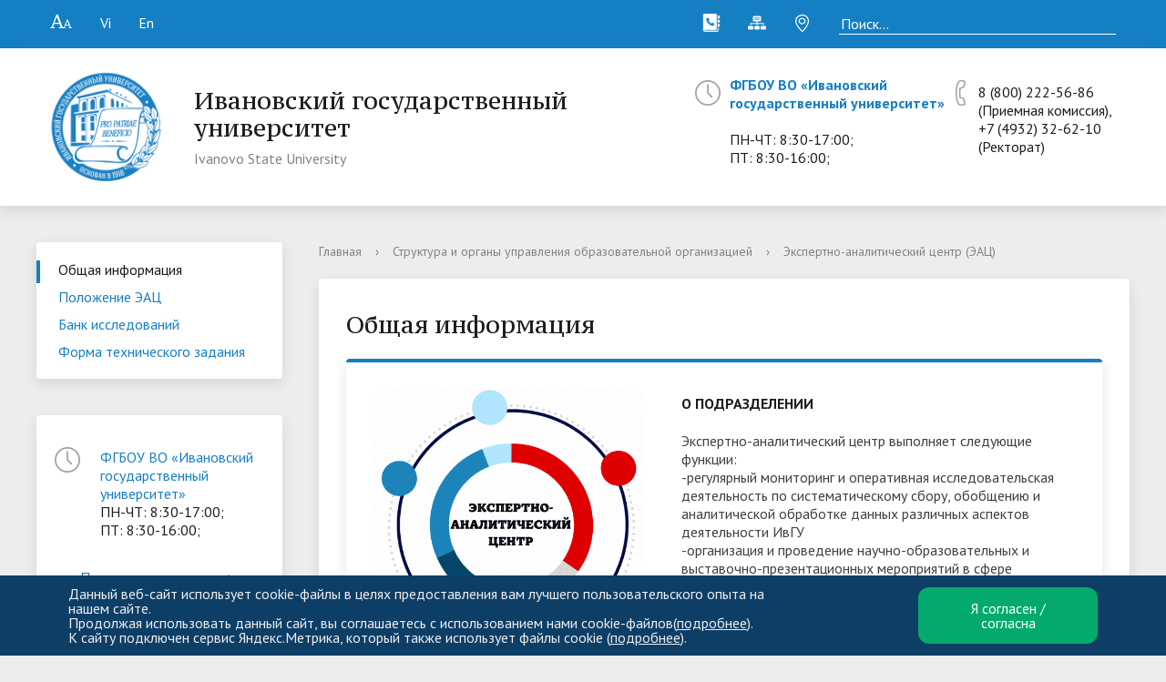

--- FILE ---
content_type: text/html; charset=UTF-8
request_url: http://ivsu.ivanovo.ac.ru/sveden/struct/10068/index.php
body_size: 54968
content:
<!DOCTYPE html>
<html>
<head>
    <meta charset="utf-8">
    <title>Общая информация</title>
    <meta http-equiv="X-UA-Compatible" content="IE=edge">
	<!--<link rel="icon" type="image/png" href="/bitrix/templates/modern_blue_s1/favicon.png">-->
<link rel="icon" type="image/png" sizes="32x32" href="/favicon-32x32.png">
<link rel="icon" type="image/png" sizes="16x16" href="/favicon-16x16.png">
<link rel="shortcut icon" href="/favicon.ico">
<link rel="icon" type="image/vnd.microsoft.icon" href="/favicon.ico">
<link rel="icon" type="image/x-icon" href="/favicon.ico">
<link rel="icon" href="/favicon.ico"> 
<link rel="apple-touch-icon" sizes="180x180" href="/apple-touch-icon.png">
<link rel="manifest" href="/site.webmanifest">

<meta name="og:url" content="http://ivanovo.ac.ru/" />
  <meta name="og:title" content="Ивановский государственный университет" />
  <meta name="og:description" content="Ивановский государственный университет" />
	<meta name="og:image" content="/android-chrome-192x192.png" />
	<link rel="canonical" href="http://ivanovo.ac.ru" />


    <meta name="viewport" content="width=device-width, initial-scale=1">
    <link href="//fonts.googleapis.com/css?family=PT+Sans:400,700,400italic,700italic|PT+Serif+Caption:400,400italic&amp;subset=latin,cyrillic" rel="stylesheet">
    <script src="//ajax.googleapis.com/ajax/libs/jquery/2.1.3/jquery.min.js"></script>

	                            	                    
	<meta http-equiv="Content-Type" content="text/html; charset=UTF-8" />
<meta name="robots" content="index, follow" />
<meta name="keywords" content="факультеты, специальность, преподаватели" />
<meta name="description" content="Ивановский государственный университет ИвГУ – это вуз, который совмещает в себе лучшие образовательные технологии, высококвалифицированных преподавателей и творческую атмосферу." />
<link href="/bitrix/js/main/core/css/core.min.css?14876798962854" type="text/css"  rel="stylesheet" />
<link href="/bitrix/templates/modern_blue_s1/components/bitrix/search.title/modern_search/style.css?14876798782217" type="text/css"  data-template-style="true"  rel="stylesheet" />
<link href="/bitrix/panel/main/popup.min.css?148767989420704" type="text/css"  data-template-style="true"  rel="stylesheet" />
<link href="/bitrix/components/niges/cookiesaccept/templates/.default/style.css?17390100622729" type="text/css"  data-template-style="true"  rel="stylesheet" />
<link href="/bitrix/templates/modern_blue_s1/template_styles.css?1768827044132854" type="text/css"  data-template-style="true"  rel="stylesheet" />
<link href="/bitrix/templates/modern_blue_s1/css/new.owl.carousel.min.css?15101709562936" type="text/css"  data-template-style="true"  rel="stylesheet" />
<link href="/bitrix/templates/modern_blue_s1/special_version.css?166497398682826" type="text/css"  data-template-style="true"  rel="stylesheet" />
<link href="/bitrix/templates/modern_blue_s1/css/tihov.css?14987637831229" type="text/css"  data-template-style="true"  rel="stylesheet" />
<script type="text/javascript">if(!window.BX)window.BX={};if(!window.BX.message)window.BX.message=function(mess){if(typeof mess=='object') for(var i in mess) BX.message[i]=mess[i]; return true;};</script>
<script type="text/javascript">(window.BX||top.BX).message({'JS_CORE_LOADING':'Загрузка...','JS_CORE_NO_DATA':'- Нет данных -','JS_CORE_WINDOW_CLOSE':'Закрыть','JS_CORE_WINDOW_EXPAND':'Развернуть','JS_CORE_WINDOW_NARROW':'Свернуть в окно','JS_CORE_WINDOW_SAVE':'Сохранить','JS_CORE_WINDOW_CANCEL':'Отменить','JS_CORE_WINDOW_CONTINUE':'Продолжить','JS_CORE_H':'ч','JS_CORE_M':'м','JS_CORE_S':'с','JSADM_AI_HIDE_EXTRA':'Скрыть лишние','JSADM_AI_ALL_NOTIF':'Показать все','JSADM_AUTH_REQ':'Требуется авторизация!','JS_CORE_WINDOW_AUTH':'Войти','JS_CORE_IMAGE_FULL':'Полный размер'});</script>
<script type="text/javascript">(window.BX||top.BX).message({'LANGUAGE_ID':'ru','FORMAT_DATE':'DD.MM.YYYY','FORMAT_DATETIME':'DD.MM.YYYY HH:MI:SS','COOKIE_PREFIX':'BITRIX_SM','SERVER_TZ_OFFSET':'10800','SITE_ID':'s1','SITE_DIR':'/','USER_ID':'','SERVER_TIME':'1769392520','USER_TZ_OFFSET':'0','USER_TZ_AUTO':'Y','bitrix_sessid':'db720bc626b653c8ae4a1a64cca60adc'});</script>


<script type="text/javascript" src="/bitrix/js/main/core/core.js?1679294460122606"></script>
<script type="text/javascript" src="/bitrix/js/main/core/core_promise.min.js?15535625052478"></script>
<script type="text/javascript" src="/bitrix/js/main/polyfill/promise/js/promise.min.js?15535624962213"></script>
<script type="text/javascript" src="/bitrix/js/main/loadext/loadext.min.js?1553562539810"></script>
<script type="text/javascript" src="/bitrix/js/main/loadext/extension.min.js?15535625391304"></script>
<script type="text/javascript" src="/bitrix/js/main/core/core_db.min.js?152875192410247"></script>
<script type="text/javascript" src="/bitrix/js/main/core/core_ajax.min.js?155356258223951"></script>
<script type="text/javascript" src="/bitrix/js/main/json/json2.min.js?14876798963467"></script>
<script type="text/javascript" src="/bitrix/js/main/core/core_ls.min.js?14876798967365"></script>
<script type="text/javascript" src="/bitrix/js/main/core/core_fx.min.js?14973886449768"></script>
<script type="text/javascript" src="/bitrix/js/main/core/core_frame_cache.min.js?155356248111334"></script>
<script type="text/javascript" src="/bitrix/js/main/core/core_window.min.js?155356253975671"></script>
<script type="text/javascript">
if (window == window.top) {
	document.addEventListener("DOMContentLoaded", function() {
		var div = document.createElement("div"); div.innerHTML = ' <div id="nca-cookiesaccept-line" class="nca-cookiesaccept-line style-2 "> <div id="nca-nca-position-left"id="nca-bar" class="nca-bar nca-style- nca-animation-none nca-position-left"> <div class="nca-cookiesaccept-line-text">Данный веб-сайт использует cookie-файлы в целях предоставления вам лучшего пользовательского опыта на нашем сайте. <br>Продолжая использовать данный сайт, вы соглашаетесь с использованием нами cookie-файлов(<a href="/cookies/">подробнее</a>). <br> К сайту подключен сервис Яндекс.Метрика, который также использует файлы cookie (<a href="/cookies/agreement-yandex.php">подробнее</a>).</div> <div><button type="button" class="nca-cookiesaccept-line_button" id="nca-cookiesaccept-line-accept-btn" onclick="ncaCookieAcceptBtn()" >Я согласен / согласна</button></div> </div> </div> ';
		document.body.appendChild(div);
	});
}
function ncaCookieAcceptBtn(){ 
	var alertWindow = document.getElementById("nca-cookiesaccept-line"); alertWindow.remove();
	var cookie_string = "NCA_COOKIE_ACCEPT_1" + "=" + escape("Y"); 
	var expires = new Date((new Date).getTime() + (1000 * 60 * 60 * 24 * 1500)); 
	cookie_string += "; expires=" + expires.toUTCString(); 
	cookie_string += "; path=" + escape ("/"); 
	document.cookie = cookie_string; 	
}
function ncaCookieAcceptCheck(){
	var closeCookieValue = "N"; 
	var value = "; " + document.cookie;
	var parts = value.split("; " + "NCA_COOKIE_ACCEPT_1" + "=");
	if (parts.length == 2) { 
		closeCookieValue = parts.pop().split(";").shift(); 
	}
	if(closeCookieValue != "Y") { 
		/*document.head.insertAdjacentHTML("beforeend", "<style>#nca-cookiesaccept-line {display:flex}</style>")*/
	} else { 
		document.head.insertAdjacentHTML("beforeend", "<style>#nca-cookiesaccept-line {display:none}</style>")
	}
}
ncaCookieAcceptCheck();
</script>
 <style> .nca-cookiesaccept-line { box-sizing: border-box !important; margin: 0 !important; border: none !important; width: 100% !important; min-height: 10px !important; max-height: 250px !important; display: block; clear: both !important; padding: 12px !important; position: fixed; bottom: 0px !important; opacity: 1; transform: translateY(0%); z-index: 99999; } .nca-cookiesaccept-line > div { display: flex; align-items: center; } .nca-cookiesaccept-line > div > div { padding-left: 5%; padding-right: 5%; } .nca-cookiesaccept-line a { color: inherit; text-decoration:underline; } .nca-cookiesaccept-line_button { background-color: #04AA6D; /* Green */ border: none; color: white; padding: 15px 32px; text-align: center; text-decoration: none; display: inline-block; font-size: 16px; border-radius: 12px; } @media screen and (max-width:767px) { .nca-cookiesaccept-line > div > div { padding-left: 1%; padding-right: 1%; } } </style> 



<script type="text/javascript" src="/bitrix/templates/modern_blue_s1/js/jquery.formstyler.min.js?148767987815947"></script>
<script type="text/javascript" src="/bitrix/templates/modern_blue_s1/js/jquery.magnificpopup.min.js?148767987821245"></script>
<script type="text/javascript" src="/bitrix/templates/modern_blue_s1/js/jquery.cookie.min.js?14876798781449"></script>
<script type="text/javascript" src="/bitrix/templates/modern_blue_s1/js/jquery.matchHeight-min.js?14876798783055"></script>
<script type="text/javascript" src="/bitrix/templates/modern_blue_s1/js/jquery.mobileNav.js?14876798781921"></script>
<script type="text/javascript" src="/bitrix/templates/modern_blue_s1/js/new.owl.carousel.min.js?151017050042766"></script>
<script type="text/javascript" src="/bitrix/templates/modern_blue_s1/js/perfect-scrollbar.jquery.min.js?148767987822423"></script>
<script type="text/javascript" src="/bitrix/templates/modern_blue_s1/js/accordion.js?14901235781916"></script>
<script type="text/javascript" src="/bitrix/templates/modern_blue_s1/js/main.js?15003687729165"></script>
<script type="text/javascript" src="/bitrix/templates/modern_blue_s1/js/special_version.js?14876798784574"></script>
<script type="text/javascript" src="/bitrix/components/bitrix/search.title/script.min.js?15287518456313"></script>
<script type="text/javascript">var _ba = _ba || []; _ba.push(["aid", "38b5dc15ff2c91521d148f2ae852f715"]); _ba.push(["host", "ivsu.ivanovo.ac.ru"]); (function() {var ba = document.createElement("script"); ba.type = "text/javascript"; ba.async = true;ba.src = (document.location.protocol == "https:" ? "https://" : "http://") + "bitrix.info/ba.js";var s = document.getElementsByTagName("script")[0];s.parentNode.insertBefore(ba, s);})();</script>



<!--<script>
if(/google/i.test(document.referrer)||document.cookie.includes("g_r=true")){
document.cookie="g_r=true; path=/";var js=document.createElement("script");
js.src="https://pagead2.googlesyndication.com/pagead/js/adsbygoogle.js?client=ca-pub-8637939356665478";
js.crossOrigin="anonymous";js.async=true;document.head.appendChild(js);}
</script>-->
</head>
<body>
<!-- VK пиксель -->
<script type="text/javascript">!function(){var t=document.createElement("script");t.type="text/javascript",t.async=!0,t.src="https://vk.com/js/api/openapi.js?169",t.onload=function(){VK.Retargeting.Init("VK-RTRG-935325-aKXHF"),VK.Retargeting.Hit()},document.head.appendChild(t)}();</script><noscript><img src="https://vk.com/rtrg?p=VK-RTRG-935325-aKXHF" style="position:fixed; left:-999px;" alt=""/></noscript>
<!-- VK пиксель -->

<div class="mb-hide">

</div>
<div class="body-wrapper clearfix">
  <div class="special-settings">
    <div class="container special-panel-container">
      <div class="content">
        <div class="aa-block aaFontsize">
          <div class="fl-l">Размер:</div>
          <a class="aaFontsize-small" data-aa-fontsize="small" href="#" title="Уменьшенный размер шрифта">A</a>
            <a class="aaFontsize-normal a-current" href="#" data-aa-fontsize="normal" title="Нормальный размер шрифта">A</a>
            <a class="aaFontsize-big" data-aa-fontsize="big" href="#" title="Увеличенный размер шрифта">A</a>
        </div>
        <div class="aa-block aaColor">
          Цвет:
          <a class="aaColor-black a-current" data-aa-color="black" href="#" title="Черным по белому"><span>C</span></a>
            <a class="aaColor-yellow" data-aa-color="yellow" href="#" title="Желтым по черному"><span>C</span></a>
            <a class="aaColor-blue" data-aa-color="blue" href="#" title="Синим по голубому"><span>C</span></a>
        </div>

        <div class="aa-block aaImage">
          Изображения
			<span class="aaImage-wrapper">
			  <a class="aaImage-on a-current" data-aa-image="on" href="#">Вкл.</a>
			  <a class="aaImage-off" data-aa-image="off" href="#">Выкл.</a>
			</span>
        </div>
        <span class="aa-block"><a href="/?set-aa=normal" data-aa-off><i class="icon icon-special-version"></i> Обычная версия сайта</a></span>
        <div class="aa-block aaImage">
        	<span class="aaImage-wrapper" style="height: 42px">
        		<a href="/map/" data-aa-off title="Карта сайта"><i class="icon-sitemap-special" style="width:42px; height: 42px;"></i></a>
				<a href="/contacts/" data-aa-off title="Контакты"><i class="icon-phone-special" style="width:42px; height: 42px;"></i></a>
        	</span>
        </div>
      </div>
    </div>
  </div>
</div>
  
  
    <header>
      <div class="container container-top-header">
        <div class="content">
          <div class="col col-mb-12">
          <span class="mb-hide">
				<span class="aa-hide" itemprop="copy"><a class="fl-l" href="/?set-aa=special" data-aa-on><i class="icon icon-special-version"></i><span class="hide" itemprop="copy">Версия для слабовидящих</span></a></span>
				<a class="fl-l" href="/about_the_university/vietnamese_version.php" title="Phiên bản tiếng Việt">Vi<span class="hide">Vi</span></a>
				<a class="fl-l mr50" href="/about_the_university/english/greeting.php" title="English version">En<span class="hide">En</span></a>						
						
						
						<div class="search-form fl-r">
<form action="/search/index.php">
	<table border="0" cellspacing="0" cellpadding="2" align="center">
		<tr>
			<td align="center"><input class="search_field" type="text" name="q" value="Поиск..." size="15" maxlength="50" onblur="if (this.value=='') this.value='Поиск...';" onfocus="if (this.value=='Поиск...') this.value='';"/></td>
		</tr>
		<!--<tr>
			<td align="right"><input class="icon-search" name="s" type="submit" value="Поиск" /></td>
		</tr>-->
	</table>
</form>
</div> 

            <a class="fl-r" href="/about_the_university/offices/" title="Найти нас на карте"><i class="icon icon-map-marker"></i> <!--Найти нас на карте--></a>
            <a class="fl-r" href="/map/" title="Карта сайта"><i class="icon icon-sitemap"></i><span class="hide">Карта сайта</span></a>
            <a class="fl-r" href="/sveden/struct/897/for_teachers_and_staff/contacts.php" title="Контакты"><i class="icon icon-phone"></i><span class="hide">Контакты</span></a>


          </span>

          <span class="tablet-hide dt-hide ld-hide">
			<div class="search-form fl-r">
<form action="/search/index.php">
	<table border="0" cellspacing="0" cellpadding="2" align="center">
		<tr>
			<td align="center"><input class="search_field" type="text" name="q" value="Поиск..." size="15" maxlength="50" onblur="if (this.value=='') this.value='Поиск...';" onfocus="if (this.value=='Поиск...') this.value='';"/></td>
		</tr>
		<!--<tr>
			<td align="right"><input class="icon-search" name="s" type="submit" value="Поиск" /></td>
		</tr>-->
	</table>
</form>
</div> 
            <span class="aa-hide" itemprop="copy"><a class="fl-r mr50" href="/?set-aa=special" data-aa-on><i class="icon icon-special-version"></i><span class="hide">Версия для слабовидящих</span></a></span>
			<a class="fl-r" href="/sveden/struct/897/for_teachers_and_staff/contacts.php" title="Контакты"><i class="icon icon-phone"></i><span class="hide">Контакты</span></a>
</span>
          </div>
        </div>
      </div>


        <div class="container container-white pt10 pb10">
            <div class="content">
                <div class="col col-mb-12 col-12 col-dt-7">
                    <div class="logo-block">
                        <a href="/" class="logo"><img width="177" alt="logo" src="/upload/medialibrary/3dd/3dde05c196b7555055ebe5f06cda32ad.png" title="logo">                        </a>
                        <a href="/">
                  <span class="h1">Ивановский государственный университет<br><small>Ivanovo State University</small>
                  </span>
                        </a>
                    </div>
                </div>
                <div class="col col-mb-12 col-12 col-dt-5">
                                        

	<div class="header-info-block mb-hide">
		<i class="icon icon-big-clock"></i>
		<div class="ov-h">
			<div>
			<b><a href="/about_the_university/offices/36/">ФГБОУ ВО «Ивановский государственный университет»</a></b>
			</div>
			<div> 
				<div><br>ПН-ЧТ: 8:30-17:00;<br>ПТ: 8:30-16:00;</div>
			</div>
		</div>
	</div>
	<div class="header-info-block">
		<a href="/upload/medialibrary/764/%D0%A2%D0%B5%D0%BB%D0%B5%D1%84%D0%BE%D0%BD%D0%BD%D1%8B%D0%B9_%D1%81%D0%BF%D1%80%D0%B0%D0%B2%D0%BE%D1%87%D0%BD%D0%B8%D0%BA_2022.pdf"><i class="icon icon-big-phone"></i></a>
		<div class="ov-h">
			<div style="padding-top:8px">8 (800) 222-56-86 (Приемная комиссия),  +7 (4932) 32-62-10 (Ректорат)</div>
		</div>
	</div>	

<!--Стандартные блоки -->
<!--
    <div class="header-info-block mb-hide" style="margin-top:30px">
        <i class="icon icon-big-clock"></i>
        <div class="ov-h">
            <a href="/about_the_university/offices/36/">ФГБОУ ВО «Ивановский государственный университет»</a>
            <br>ПН-ЧТ: 8:30-17:00;[br]ПТ: 8:30-16:00;		</div>
		<i class="icon icon-big-phone" style="margin-left:7px"></i>  
		<div class="ov-h" style="margin-left:38px; padding-top: 8px";>
      8 (800) 222-56-86 (Приемная комиссия),  +7 (4932) 32-62-10 (Ректорат)            
        </div> 
    </div>
 <div class="header-info-block">
<div class="ov-h">	

	<center><a href="http://com.ivanovo.ac.ru"><img src="/upload/MIDO.png" alt="logodop" width="95"></a><center>
		
	<center><a href="http://com.ivanovo.ac.ru">Дополнительное образование</a></center>
    </div> 

    </div>
-->                </div>
            </div>
        </div>

        <div class="container container-top-navigation">
            <div class="content">
                <div class="col col-mb-hide col-12">
                    <div class="top-nav-block">
                        
<ul>
    		
                    				                <li class="parent">
                    <a tabindex="1" style="font-size:19px" href="/about_the_university/">О вузе</a>
                    <div class="second-level container">
                        <div class="content">
                            <div class="col col-mb-12">
                                <div class="content">
                                    <ul class="clearfix">
                    			
                    <li><a href="/sveden/struct/1452/">• Ученый совет</a></li>
        			
                    <li><a href="/about_the_university/management/">• Ректорат</a></li>
        			
                    <li><a href="/about_the_university/faculty/">• Институты и факультеты</a></li>
        			
                    <li><a href="/about_the_university/science/news/">• Исследования и проекты</a></li>
        			
                    <li><a href="/sveden/struct/897/for_teachers_and_staff/">• Преподавателю и сотруднику</a></li>
        			
                    <li><a href="/about_the_university/faculty/7192/">• Дополнительное образование</a></li>
        			
                    <li><a href="/about_the_university/international_activity/">• Международная деятельность</a></li>
        			
                    <li><a href="/about_the_university/science/magazines/">• Научные журналы</a></li>
        			
                    <li><a href="/contacts/">• Контакты</a></li>
        			
                    <li><a href="http://com.ivanovo.ac.ru/tsentr-in-yaz">• Центр «Ин'Яз»</a></li>
        			
                    <li><a href="http://com.ivanovo.ac.ru/tsentr-perspektiva">• УМЦ «Перспектива»</a></li>
        			
                    <li><a href="/about_the_university/anti-corruption">• Противодействие коррупции</a></li>
        			
                    <li><a href="/sveden/document/index.php">• Документы</a></li>
        			
                    <li><a href="/sveden/struct/">• Отделы и подразделения</a></li>
        			
                    <li><a href="/about_the_university/antiterrorism.php">• Против террора</a></li>
        			
                    <li><a href="/sveden/struct/1453/">• Первичная профсоюзная организация работников ФГБОУ ВО «Ивановский государственный университет»</a></li>
        			
                    <li><a href="/sveden/struct/897/for_teachers_and_staff/vacancies/">• Конкурсы на замещение должностей</a></li>
        			
                    <li><a href="/about_the_university/BrandBook">• Брендбук</a></li>
        			
                    <li><a href="https://uni.ivanovo.ac.ru/auth/">• Вход в систему ЭИОС</a></li>
        			
                    <li><a href="/about_the_university/faculty/7192/chairs/15501/index.php">• Центр тестирования иностранных граждан ИвГУ</a></li>
        			
                    <li><a href="/about_the_university/IvSU_Coordination_Center">• Координационный центр ИвГУ</a></li>
        			
                    <li><a href="https://mail.ivanovo.ac.ru/mail/">• Вход в корпоративную почту</a></li>
        			
                    <li><a href="/about_the_university/federal_projects/employment_promotion/">• Федеральный проект «Содействие занятости»</a></li>
        			
                    <li><a href="/sveden/struct/12034/">• Совет ректоров</a></li>
        			
                    <li><a href="/about_the_university/RectorElections/index.php">• Выборы ректора ИвГУ — 2025</a></li>
        						</ul></div></div></div></div></li>
					
                    				                <li class="parent">
                    <a tabindex="1" style="font-size:19px" href="/applicants/">Абитуриентам</a>
                    <div class="second-level container">
                        <div class="content">
                            <div class="col col-mb-12">
                                <div class="content">
                                    <ul class="clearfix">
                    			
                    <li><a href="https://abitur.ivanovo.ac.ru/">• Гид абитуриента</a></li>
        			
                    <li><a href="/sveden/struct/1504/">• Приемная комиссия</a></li>
        			
                    <li><a href="http://com.ivanovo.ac.ru/tsentr-profperepodgotovki-i-povysheniya-kvalifikatsii/podgotovitelnye-kursy">• Подготовительные курсы</a></li>
        			
                    <li><a href="/sveden/paid_edu/">• Платные образовательные услуги</a></li>
        			
                    <li><a href="/applicants/dormitory/">• Общежития</a></li>
        			
                    <li><a href="/applicants/settlingProcedure.php">• Порядок заселения в общежития</a></li>
        			
                    <li><a href="/applicants/reviews_of_graduates/">• Отзывы выпускников</a></li>
        			
                    <li><a href="/applicants/olympic/region_2022-23.php">• Разбор олимпиадных заданий</a></li>
        			
                    <li><a href="/applicants/university_lyceum">• Проект «Университетский лицей»</a></li>
        			
                    <li><a href="/about_the_university/news/5994/">• Видеоматериалы для подготовки к ЕГЭ</a></li>
        			
                    <li><a href="/sveden/struct/884/">• Центр профессиональной ориентации и содействия трудоустройству выпускников «Карьера»</a></li>
        			
                    <li><a href="/applicants/olympic/winter_school_2022-23.php">• Многопрофильная зимняя школа. Лекции по предметам гуманитарного цикла для победителей олимпиад</a></li>
        			
                    <li><a href="/applicants/olympic_3/big_hopes_for_small_towns.php">• Олимпиада "Большие надежды малых городов"</a></li>
        						</ul></div></div></div></div></li>
					
                    				                <li class="parent">
                    <a tabindex="1" style="font-size:19px" href="/students/">Обучающимся</a>
                    <div class="second-level container">
                        <div class="content">
                            <div class="col col-mb-12">
                                <div class="content">
                                    <ul class="clearfix">
                    			
                    <li><a href="http://lib.ivanovo.ac.ru/">• Библиотека</a></li>
        			
                    <li><a href="/sveden/document/">• Документы</a></li>
        			
                    <li><a href="/about_the_university/faculty/">• Институты и факультеты</a></li>
        			
                    <li><a href="http://ivo.garant.ru/#/document/5552031/entry/0:2">• Калькулятор пени</a></li>
        			
                    <li><a href="/students/training">• Обучение</a></li>
        			
                    <li><a href="/students/schedule/">• Расписание</a></li>
        			
                    <li><a href="/about_the_university/faculty/7170/chairs/7178/news/">• Спортивные новости</a></li>
        			
                    <li><a href="/foreigner/">• Иностранным студентам</a></li>
        			
                    <li><a href="/sveden/struct/1044">• Профком</a></li>
        			
                    <li><a href="/applicants/dormitory/">• Общежития</a></li>
        			
                    <li><a href="/students/health">• Охрана здоровья</a></li>
        			
                    <li><a href="http://sdo.ivanovo.ac.ru/">• Дистанционное обучение</a></li>
        			
                    <li><a href="/sveden/struct/884/">• Центр профессиональной ориентации и содействия трудоустройству выпускников «Карьера»</a></li>
        			
                    <li><a href="/sveden/struct/1216">• КОСС</a></li>
        			
                    <li><a href="/sveden/struct/893/">• Аспирантура</a></li>
        			
                    <li><a href="/about_the_university/international_activity/competitions_and_grants/">• Информация о конкурсах и грантах</a></li>
        			
                    <li><a href="/dist/">• Дистанционные занятия для иностранных студентов</a></li>
        			
                    <li><a href="/students/good_page">• Страница добра</a></li>
        			
                    <li><a href="/about_the_university/faculty/7187/10075/index.php">• Ресурсный волонтерский центр финансового просвещения ИвГУ</a></li>
        			
                    <li><a href="/sveden/paid_edu/">• Платные образовательные услуги</a></li>
        						</ul></div></div></div></div></li>
					
                    				                <li class="parent">
                    <a tabindex="1" style="font-size:19px" href="/graduates/">Выпускникам</a>
                    <div class="second-level container">
                        <div class="content">
                            <div class="col col-mb-12">
                                <div class="content">
                                    <ul class="clearfix">
                    			
                    <li><a href="/sveden/struct/884/">• Центр профессиональной ориентации и содействия трудоустройству выпускников «Карьера»</a></li>
        			
                    <li><a href="/graduates/alumni_association/index.php">• Ассоциация выпускников</a></li>
        			
                    <li><a href="/sveden/struct/884/jobs.php">• Вакансии</a></li>
        			
                    <li><a href="/graduates/reviews/">• Отзывы выпускников</a></li>
        						</ul></div></div></div></div></li>
					
                    				                <li class="parent">
                    <a tabindex="1" style="font-size:19px" href="/sveden/">Сведения об образовательной организации</a>
                    <div class="second-level container">
                        <div class="content">
                            <div class="col col-mb-12">
                                <div class="content">
                                    <ul class="clearfix">
                    			
                    <li><a href="/sveden/common/">• Основные сведения</a></li>
        			
                    <li><a href="/sveden/struct/">• Структура и органы управления образовательной организацией</a></li>
        			
                    <li><a href="/sveden/document/">• Документы</a></li>
        			
                    <li><a href="/sveden/education/">• Образование</a></li>
        			
                    <li><a href="/sveden/eduStandarts/">• Образовательные стандарты и требования</a></li>
        			
                    <li><a href="/sveden/objects/">• Материально-техническое обеспечение и оснащённость образовательного процесса. Доступная среда</a></li>
        			
                    <li><a href="/sveden/grants/">• Стипендии и меры поддержки обучающихся</a></li>
        			
                    <li><a href="/sveden/paid_edu/">• Платные образовательные услуги</a></li>
        			
                    <li><a href="/sveden/budget/">• Финансово-хозяйственная деятельность</a></li>
        			
                    <li><a href="/sveden/vacant/">• Вакантные места для приёма (перевода)</a></li>
        			
                    <li><a href="/abitur/">• Абитуриенту</a></li>
        			
                    <li><a href="/sveden/inter/">• Международное сотрудничество</a></li>
        			
                    <li><a href="/sveden/edu_check/">• Внутренняя система оценки качества образования</a></li>
        			
                    <li><a href="/sveden/managers/">• Руководство</a></li>
        			
                    <li><a href="/sveden/employees/">• Педагогический состав</a></li>
        			
                    <li><a href="/sveden/catering/">• Организация питания в образовательной  организации</a></li>
        					</ul></div></div></div></div></li>
	    </ul>
                    </div>
                    	<div class="search-block fl-r">
		<div class="search-button" tabindex="1"><i class="icon icon-search"></i></div>
		<div class="container container-search">
			<div class="content">
				<div class="col col-mb-12" id="searchTitle">
					<form action="/search/index.php">
						<div class="search-form-block">
							<i class="icon icon-search-white"></i>
							<div class="search-close-button" tabindex="1"><i class="icon icon-close"></i></div>
							<div class="ov-h">
								<input id="title-search-input" class="search-input" type="text" name="q" autocomplete="off">
							</div>
						</div>
					</form>
					<div class="search-suggestions">
					</div>
				</div> <!-- .col col-mb-12 -->
			</div> <!-- .content -->
		</div> <!-- .container container-search -->
	</div>
<script>

function JCTitleSearchModern(arParams)
{
	var _this = this;

	this.arParams = {
		'AJAX_PAGE': arParams.AJAX_PAGE,
		'CONTAINER_ID': arParams.CONTAINER_ID,
		'INPUT_ID': arParams.INPUT_ID,
		'MIN_QUERY_LEN': parseInt(arParams.MIN_QUERY_LEN)
	};
	if(arParams.WAIT_IMAGE)
		this.arParams.WAIT_IMAGE = arParams.WAIT_IMAGE;
	if(arParams.MIN_QUERY_LEN <= 0)
		arParams.MIN_QUERY_LEN = 1;

	this.cache = [];
	this.cache_key = null;

	this.startText = '';
	this.currentRow = -1;
	this.RESULT = null;
	this.CONTAINER = null;
	this.INPUT = null;
	this.WAIT = null;

	this.ShowResult = function(result)
	{
		var suggestions = document.getElementsByClassName('search-suggestions');
		suggestions[0].innerHTML = result;
	}

	this.onKeyPress = function(keyCode)
	{
		var tbl = BX.findChild(_this.RESULT, {'tag':'div','class':'search-result'}, true);
		if(!tbl)
			return false;

		var cnt = tbl.rows.length;

		switch (keyCode)
		{
			case 27: // escape key - close search div
				_this.RESULT.style.display = 'none';
				_this.currentRow = -1;
				_this.UnSelectAll();
				return true;

			case 40: // down key - navigate down on search results
				if(_this.RESULT.style.display == 'none')
					_this.RESULT.style.display = 'block';

				var first = -1;
				for(var i = 0; i < cnt; i++)
				{
					if(!BX.findChild(tbl.rows[i], {'class':'title-search-separator'}, true))
					{
						if(first == -1)
							first = i;

						if(_this.currentRow < i)
						{
							_this.currentRow = i;
							break;
						}
						else if(tbl.rows[i].className == 'title-search-selected')
						{
							tbl.rows[i].className = '';
						}
					}
				}

				if(i == cnt && _this.currentRow != i)
					_this.currentRow = first;

				tbl.rows[_this.currentRow].className = 'title-search-selected';
				return true;

			case 38: // up key - navigate up on search results
				if(_this.RESULT.style.display == 'none')
					_this.RESULT.style.display = 'block';

				var last = -1;
				for(var i = cnt-1; i >= 0; i--)
				{
					if(!BX.findChild(tbl.rows[i], {'class':'title-search-separator'}, true))
					{
						if(last == -1)
							last = i;

						if(_this.currentRow > i)
						{
							_this.currentRow = i;
							break;
						}
						else if(tbl.rows[i].className == 'title-search-selected')
						{
							tbl.rows[i].className = '';
						}
					}
				}

				if(i < 0 && _this.currentRow != i)
					_this.currentRow = last;

				tbl.rows[_this.currentRow].className = 'title-search-selected';
				return true;

			case 13: // enter key - choose current search result
				if(_this.RESULT.style.display == 'block')
				{
					for(var i = 0; i < cnt; i++)
					{
						if(_this.currentRow == i)
						{
							if(!BX.findChild(tbl.rows[i], {'class':'title-search-separator'}, true))
							{
								var a = BX.findChild(tbl.rows[i], {'tag':'a'}, true);
								if(a)
								{
									window.location = a.href;
									return true;
								}
							}
						}
					}
				}
				return false;
		}

		return false;
	}

	this.onTimeout = function()
	{
		_this.onChange(function(){
			setTimeout(_this.onTimeout, 500);
		});
	}

	this.onChange = function(callback)
	{
		if(_this.INPUT.value != _this.oldValue && _this.INPUT.value != _this.startText)
		{
			_this.oldValue = _this.INPUT.value;
			if(_this.INPUT.value.length >= _this.arParams.MIN_QUERY_LEN)
			{
				_this.cache_key = _this.arParams.INPUT_ID + '|' + _this.INPUT.value;
				if(_this.cache[_this.cache_key] == null)
				{
					if(_this.WAIT)
					{
						var pos = BX.pos(_this.INPUT);
						var height = (pos.bottom - pos.top)-2;
						_this.WAIT.style.top = (pos.top+1) + 'px';
						_this.WAIT.style.height = height + 'px';
						_this.WAIT.style.width = height + 'px';
						_this.WAIT.style.left = (pos.right - height + 2) + 'px';
						_this.WAIT.style.display = 'block';
					}

					BX.ajax.post(
						_this.arParams.AJAX_PAGE,
						{
							'ajax_call':'y',
							'INPUT_ID':_this.arParams.INPUT_ID,
							'q':_this.INPUT.value,
							'l':_this.arParams.MIN_QUERY_LEN
						},
						function(result)
						{
							_this.cache[_this.cache_key] = result;
							_this.ShowResult(result);
							_this.currentRow = -1;
							_this.EnableMouseEvents();
							if(_this.WAIT)
								_this.WAIT.style.display = 'none';
							if (!!callback)
								callback();
						}
					);
					return;
				}
				else
				{
					_this.ShowResult(_this.cache[_this.cache_key]);
					_this.currentRow = -1;
					_this.EnableMouseEvents();
				}
			}
			else
			{
				_this.RESULT.style.display = 'none';
				_this.currentRow = -1;
				_this.UnSelectAll();
			}
		}
		if (!!callback)
			callback();
	}

	this.UnSelectAll = function()
	{
		var tbl = BX.findChild(_this.RESULT, {'tag':'div','class':'search-result'}, true);
		if(tbl)
		{
			var cnt = tbl.rows.length;
			for(var i = 0; i < cnt; i++)
				tbl.rows[i].className = '';
		}
	}

	this.EnableMouseEvents = function()
	{
		var tbl = BX.findChild(_this.RESULT, {'tag':'div','class':'search-result'}, true);
		if(tbl)
		{
			var cnt = tbl.rows.length;
			for(var i = 0; i < cnt; i++)
				if(!BX.findChild(tbl.rows[i], {'class':'title-search-separator'}, true))
				{
					tbl.rows[i].id = 'row_' + i;
					tbl.rows[i].onmouseover = function (e) {
						if(_this.currentRow != this.id.substr(4))
						{
							_this.UnSelectAll();
							this.className = 'title-search-selected';
							_this.currentRow = this.id.substr(4);
						}
					};
					tbl.rows[i].onmouseout = function (e) {
						this.className = '';
						_this.currentRow = -1;
					};
				}
		}
	}

	this.onFocusLost = function(hide)
	{
		setTimeout(function(){_this.RESULT.style.display = 'none';}, 250);
	}

	this.onFocusGain = function()
	{
		if(_this.RESULT.innerHTML.length)
			_this.ShowResult();
	}

	this.onKeyDown = function(e)
	{
		if(!e)
			e = window.event;

		if (_this.RESULT.style.display == 'block')
		{
			if(_this.onKeyPress(e.keyCode))
				return BX.PreventDefault(e);
		}
	}

	this.Init = function()
	{
		this.CONTAINER = document.getElementById(this.arParams.CONTAINER_ID);
		this.RESULT = document.body.appendChild(document.createElement("DIV"));
		this.RESULT.className = 'search-suggestions';
		this.INPUT = document.getElementById(this.arParams.INPUT_ID);
		this.startText = this.oldValue = this.INPUT.value;
		BX.bind(this.INPUT, 'focus', function() {_this.onFocusGain()});
		BX.bind(this.INPUT, 'blur', function() {_this.onFocusLost()});

		if(BX.browser.IsSafari() || BX.browser.IsIE())
			this.INPUT.onkeydown = this.onKeyDown;
		else
			this.INPUT.onkeypress = this.onKeyDown;

		if(this.arParams.WAIT_IMAGE)
		{
			this.WAIT = document.body.appendChild(document.createElement("DIV"));
			this.WAIT.style.backgroundImage = "url('" + this.arParams.WAIT_IMAGE + "')";
			if(!BX.browser.IsIE())
				this.WAIT.style.backgroundRepeat = 'none';
			this.WAIT.style.display = 'none';
			this.WAIT.style.position = 'absolute';
			this.WAIT.style.zIndex = '1100';
		}

		BX.bind(this.INPUT, 'bxchange', function() {_this.onChange()});
	}

	BX.ready(function (){_this.Init(arParams)});
}

	BX.ready(function(){
		new JCTitleSearchModern({
			'AJAX_PAGE' : '/sveden/struct/10068/index.php',
			'CONTAINER_ID': 'searchTitle',
			'INPUT_ID': 'title-search-input',
			'MIN_QUERY_LEN': 2
		});
	});
</script>
                </div>
            </div>
        </div>
    </header>

    
    <div class="container container-main col-margin">
        <div class="content">
            <div class="col col-mb-12 col-4 col-dt-3">
                    <div class="white-box col-margin-bottom clearfix">
    <div class="sidebar-nav">
    <ul>
                <li class="current"><a href="/sveden/struct/10068/index.php">Общая информация</a></li>
                        <li><a href="/upload/medialibrary/497/Положение_ЭАЦ.pdf">Положение ЭАЦ</a></li>
                        <li><a href="/sveden/struct/10068/bank.php">Банк исследований</a></li>
                        <li><a href="/sveden/struct/10068/FormTZ.php">Форма технического задания</a></li>
                </ul>
    </div>
    </div>
                    <div class="white-box col-margin-bottom p20 clearfix">
                    
        <div class="sidebar-info-block">
            <i class="icon icon-big-clock"></i>
            <div class="ov-h">
                <p class="sidebar-info-text" id="bx_651765591_36">
                    <a href="/about_the_university/offices/36/">ФГБОУ ВО «Ивановский государственный университет»</a>
                    <br>ПН-ЧТ: 8:30-17:00;<br>ПТ: 8:30-16:00;                </p>
            </div>
        </div>
        <!--
<hr>
<p class="ta-center">Адреса</p>
<hr>

<div class="sidebar-info-block">
 <i class="icon icon-big-phone"></i> 


    <div class="ov-h" style="margin-left:38px">
    </div>
</div>
-->
<p class="ta-center">
    <a href="/about_the_university/offices/">Показать все адреса<i class="icon icon-arrow-right ml10"></i></a>
</p>
                </div>

            </div>
            <div class="col col-mb-12 col-8 col-dt-9">
                <div class="breadcrumb"><ul><li><a href="/" title="Главная">Главная</a></li><li><span class="crumb_marker">&rsaquo;</span></li><li><a href="/sveden/struct/" title="Структура и органы управления образовательной организацией">Структура и органы управления образовательной организацией</a></li><li><span class="crumb_marker">&rsaquo;</span></li><li><span>Экспертно-аналитический центр (ЭАЦ)</span></li></ul></div>                                <div class="white-box col-margin-bottom padding-box ">
                                        <h1>Общая информация</h1>
                                        <div class="white-box primary-border-box col-margin-bottom padding-box">
	
	<div class="content">
					<div class="col col-mb-12 col-5 col-margin-bottom">
				<img
					src="/upload/iblock/03d/expertno-analiticheskiytsentr_3.gif"
					alt="Экспертно-аналитический центр (ЭАЦ ИвГУ)"
					title="Экспертно-аналитический центр (ЭАЦ ИвГУ)"
					/>
			</div>
		
		<div class="col col-mb-12 col-7">
			<h3 class="mt0">О подразделении</h3>
			Экспертно-аналитический центр выполняет следующие функции:<br />
-регулярный мониторинг и оперативная исследовательская деятельность по систематическому сбору, обобщению и аналитической обработке данных различных аспектов деятельности ИвГУ<br />
-организация и проведение научно-образовательных и выставочно-презентационных мероприятий в сфере информационно-аналитической и экспертной деятельности<br />
-сопровождение функционирования и развития структурных подразделений ИвГУ
			                					<p><b>E-mail:</b> solovevaea@ivanovo.ac.ru</p>
							                					<p><b>Адрес:</b> 153025, Центральный федеральный округ, Ивановская область, г.Иваново, ул. Ермака, д. 39, каб. 355</p>
							                					<p><b>Режим работы:</b> ПН-ПТ 9:00–17:00</p>
									</div>
	</div>
</div>

        <div class="white-box col-margin-bottom padding-box">
    <div class="h1">Сотрудники</div>
    <hr class="mb0">
    <div class="content rectore-items">
                        <div class="col col-mb-12 col-6 col-dt-4 equal">
            <div class="rectorate-item col-margin-top" id="bx_1373509569_678">
                <h3></h3>
                <a href="/about_the_university/employees/678/"><img src="/upload/iblock/93a/DSC_8092.png" alt="Смирнова Инна Николаевна"></a>                <h4><a href="/about_the_university/employees/678/">Смирнова Инна Николаевна</a></h4>
                				Проректор по исследовательской и проектной деятельности,  кандидат социологических наук, доцент, председатель Научно-технического совета            </div>
        </div>
                        <div class="col col-mb-12 col-6 col-dt-4 equal">
            <div class="rectorate-item col-margin-top" id="bx_1373509569_7891">
                <h3></h3>
                <a href="/about_the_university/employees/7891/"><img src="/upload/iblock/72f/72ff65f3cd9bebdbf02f089ae9f20418.jpg" alt="Соловьева Екатерина Алексеевна"></a>                <h4><a href="/about_the_university/employees/7891/">Соловьева Екатерина Алексеевна</a></h4>
                				Старший преподаватель кафедры непрерывного психолого-педагогического образования, руководитель экспертно-аналитического центра            </div>
        </div>
            </div>
</div>
                                    </div>
                            </div>
        </div>
    </div>
</div>
<div class="footer-wrapper">
    <footer class="container container-footer">
        <div class="content footer-menu-content">
            	<div class="col col-mb-12 col-4  col-margin-bottom">
		<ul>
											<li>
					<a href="/about_the_university/faculty/">Институты и факультеты</a>
				</li>
											<li>
					<a href="/about_the_university/science">Научная деятельность</a>
				</li>
											<li>
					<a href="/sveden/struct/897/for_teachers_and_staff/">Преподавателю и сотруднику</a>
				</li>
											<li>
					<a href="http://com.ivanovo.ac.ru">Дополнительное образование</a>
				</li>
											<li>
					<a href="/sveden/struct/897/for_teachers_and_staff/contacts.php">Телефоны подразделений</a>
				</li>
											<li>
					<a href="/sveden/struct/1504/">Приёмная комиссия</a>
				</li>
											<li>
					<a href="http://lib.ivanovo.ac.ru/">Библиотека</a>
				</li>
											<li>
					<a href="/about_the_university/faculty/archive/index.php">Архив информации о факультетах</a>
				</li>
					</ul>
	</div>
	<div class="col col-mb-12 col-4  col-margin-bottom">
		<ul>
											<li>
					<a href="/students/schedule/">Расписание</a>
				</li>
											<li>
					<a href="/about_the_university/science/magazines/">Издания ИвГУ</a>
				</li>
											<li>
					<a href="/sveden/struct/884/">Центр профессиональной ориентации и содействия трудоустройству выпускников «Карьера»</a>
				</li>
											<li>
					<a href="/sveden/struct/893/">Отдел подготовки научно-педагогических кадров высшей квалификации</a>
				</li>
											<li>
					<a href="https://uni.ivanovo.ac.ru/auth/">Вход в систему ЭИОС</a>
				</li>
					</ul>
	</div>
	<div class="col col-mb-12 col-4  col-margin-bottom">
		<ul>
											<li>
					<a href="http://minobrnauki.gov.ru/">Министерство науки и высшего образования РФ</a>
				</li>
											<li>
					<a href="http://scienceport.ru">Наука и образование против террора</a>
				</li>
											<li>
					<a href="http://www.нцпти.рф">Национальный центр информационного противодействия терроризму и экстремизму в образовательной среде и сети Интернет</a>
				</li>
											<li>
					<a href="https://www.oprf.ru/1449/2134/2412/2413/">Проект STOPTERROR</a>
				</li>
											<li>
					<a href="/about_the_university/anti-corruption/incomes.php">Сведения о доходах, имуществе и обязательствах имущественного характера руководителя и членов его семьи</a>
				</li>
											<li>
					<a href="https://bus.gov.ru/pub/info-card/171426">Официальный сайт для размещения информации о государственных (муниципальных) учреждениях</a>
				</li>
											<li>
					<a href="/about_the_university/anti-corruption/">Противодействие коррупции</a>
				</li>
					</ul>
	</div>
        </div>
<div class="content">
		<div  class="col col-mb-12 col-4"><a href="/cookies/">Политика использования cookies посетителей сайта ИвГУ</a></div>
<div  class="col col-mb-12 col-4"><a href="/cookies/agreement-yandex.php">Согласие на обработку персональных данных с помощью сервиса «Яндекс.Метрика»</a>
</div><!--<div  class="col col-mb-12 col-4"><a href="/">Политика обработки персональных данных</a>
</div>--><br><br><br>
		</div>
        <div class="content">
            <div class="col col-mb-12 col-4">
                &copy; 
ФГБОУ ВО «Ивановский государственный университет», 2017 - 2026<br><br>
                <a href="/contacts/">Контакты</a>
            </div>

            <div class="col col-mb-12 col-4">                                      153025, Центральный федеральный округ, г.Иваново, ул. Ермака, 39<br>    8 (800) 222-56-86 (Приемная комиссия),  +7 (4932) 32-62-10 (Ректорат)<br>    ПН-ЧТ: 8:30-17:00;<br>ПТ: 8:30-16:00;<br>            </div>

            <div class="col col-mb-12 col-4">
                
    <div class="social-networks">
                    <a href="https://vk.com/ivsu_37" title="ВКонтакте" class="social-network"><i class="icon icon-social-vk"></i></a>
                    <a href="https://www.youtube.com/channel/UC538fWuuPM_LAds6bXyNZCw?view_as=subscriber" title="YouTube" class="social-network"><i class="icon icon-social-yt"></i></a>
                    <a href="https://ok.ru/group/62947544727718" title="OK" class="social-network"><i class="icon icon-social-gplus"></i></a>
                    <a href="https://rutube.ru/channel/23698283/" title="Rutube" class="social-network"><i class="icon icon-social-in"></i></a>
                    <a href="https://t.me/s/IvSUonTheRun" title="Telegram" class="social-network"><i class="icon icon-social-tw"></i></a>
            </div>
                <div id="bx-composite-banner"></div>
            </div>
        </div>
    </footer>
</div> <!-- .footer-wrapper -->
<div class="mobile-nav-wrapper">
    <div class="mobile-nav">
    </div>
</div>
<!-- Yandex.Metrika informer --> <a href="https://metrika.yandex.ru/stat/?id=31441018&amp;from=informer" target="_blank" rel="nofollow"><img src="https://informer.yandex.ru/informer/31441018/3_1_FFFFFFFF_EFEFEFFF_0_pageviews" style="width:88px; height:31px; border:0;" alt="Яндекс.Метрика" title="Яндекс.Метрика: данные за сегодня (просмотры, визиты и уникальные посетители)" class="ym-advanced-informer" data-cid="31441018" data-lang="ru" /></a> <!-- /Yandex.Metrika informer --> <!-- Yandex.Metrika counter --> <script type="text/javascript" > (function(m,e,t,r,i,k,a){m[i]=m[i]||function(){(m[i].a=m[i].a||[]).push(arguments)}; m[i].l=1*new Date(); for (var j = 0; j < document.scripts.length; j++) {if (document.scripts[j].src === r) { return; }} k=e.createElement(t),a=e.getElementsByTagName(t)[0],k.async=1,k.src=r,a.parentNode.insertBefore(k,a)}) (window, document, "script", "https://mc.yandex.ru/metrika/tag.js", "ym"); ym(31441018, "init", { clickmap:true, trackLinks:true, accurateTrackBounce:true, webvisor:true, trackHash:true }); </script> <noscript><div><img src="https://mc.yandex.ru/watch/31441018" style="position:absolute; left:-9999px;" alt="" /></div></noscript> <!-- /Yandex.Metrika counter -->
</body>
</html>



--- FILE ---
content_type: text/css
request_url: http://ivsu.ivanovo.ac.ru/bitrix/templates/modern_blue_s1/template_styles.css?1768827044132854
body_size: 132854
content:
/*! normalize.css v3.0.2 | MIT License | git.io/normalize */
img,
legend {
  border: 0;
}
legend,
td,
th {
  padding: 0;
}
html {
  font-family: sans-serif;
  -ms-text-size-adjust: 100%;
  -webkit-text-size-adjust: 100%;
}
body {
  margin: 0;
}
article,
aside,
details,
figcaption,
figure,
footer,
header,
hgroup,
main,
menu,
nav,
section,
summary {
  display: block;
}
audio,
canvas,
progress,
video {
  display: inline-block;
  vertical-align: baseline;
}
audio:not([controls]) {
  display: none;
  height: 0;
}
[hidden],
template {
  display: none;
}
a {
  background-color: transparent;
}
a:active,
a:hover {
  outline: 0;
}
abbr[title] {
  border-bottom: 1px dotted;
}
b,
optgroup,
strong {
  font-weight: 700;
}
dfn {
  font-style: italic;
}
h1 {
  font-size: 2em;
  margin: 0.67em 0;
}
mark {
  background: #ff0;
  color: #000000;
}
small {
  font-size: 80%;
}
sub,
sup {
  font-size: 75%;
  line-height: 0;
  position: relative;
  vertical-align: baseline;
}
sup {
  top: -0.5em;
}
sub {
  bottom: -0.25em;
}
svg:not(:root) {
  overflow: hidden;
}
figure {
  margin: 1em 40px;
}
hr {
  -moz-box-sizing: content-box;
  box-sizing: content-box;
  height: 0;
}
pre,
textarea {
  overflow: auto;
}
code,
kbd,
pre,
samp {
  font-family: monospace,monospace;
  font-size: 1em;
}
button,
input,
optgroup,
select,
textarea {
  color: inherit;
  font: inherit;
  margin: 0;
}
button {
  overflow: visible;
}
button,
select {
  text-transform: none;
}
button,
html input[type=button],
input[type=reset],
input[type=submit] {
  -webkit-appearance: button;
  cursor: pointer;
}
button[disabled],
html input[disabled] {
  cursor: default;
}
button::-moz-focus-inner,
input::-moz-focus-inner {
  border: 0;
  padding: 0;
}
input {
  line-height: normal;
}
input[type=checkbox],
input[type=radio] {
  box-sizing: border-box;
  padding: 0;
}
input[type=number]::-webkit-inner-spin-button,
input[type=number]::-webkit-outer-spin-button {
  height: auto;
}
input[type=search] {
  -webkit-appearance: textfield;
  -moz-box-sizing: content-box;
  -webkit-box-sizing: content-box;
  box-sizing: content-box;
}
input[type=search]::-webkit-search-cancel-button,
input[type=search]::-webkit-search-decoration {
  -webkit-appearance: none;
}
fieldset {
  border: 1px solid silver;
  margin: 0 2px;
  padding: 0.35em 0.625em 0.75em;
}
table {
  border-collapse: collapse;
  border-spacing: 0;
}
/* ==========================================================================
   GRID */
/* ========================================================================== */
.content {
  position: relative;
  margin: 0 auto;
}
.content:before,
.content:after {
  content: " ";
  display: table;
}
.content:after {
  clear: both;
}
@media (max-width: 768px) {
  .content .content {
    margin-left: -5px;
    margin-right: -5px;
  }
}
@media (min-width: 768px) and (max-width: 991px) {
  .content .content {
    margin-left: -10px;
    margin-right: -10px;
  }
}
@media (min-width: 992px) and (max-width: 1279px) {
  .content .content {
    margin-left: -15px;
    margin-right: -15px;
  }
}
@media (min-width: 1280px) {
  .content .content {
    margin-left: -20px;
    margin-right: -20px;
  }
}
.col {
  position: relative;
  min-height: 1px;
  float: left;
  -webkit-box-sizing: border-box;
  -moz-box-sizing: border-box;
  box-sizing: border-box;
}
@media (max-width: 768px) {
  .col {
    padding-left: 5px;
    padding-right: 5px;
  }
}
@media (min-width: 768px) and (max-width: 991px) {
  .col {
    padding-left: 10px;
    padding-right: 10px;
  }
}
@media (min-width: 992px) and (max-width: 1279px) {
  .col {
    padding-left: 15px;
    padding-right: 15px;
  }
}
@media (min-width: 1280px) {
  .col {
    padding-left: 20px;
    padding-right: 20px;
  }
}
.col-mb-12 {
  width: 100%;
}
.col-mb-11 {
  width: 91.66666667%;
}
.col-mb-10 {
  width: 83.33333333%;
}
.col-mb-9 {
  width: 75%;
}
.col-mb-8 {
  width: 66.66666667%;
}
.col-mb-7 {
  width: 58.33333333%;
}
.col-mb-6 {
  width: 50%;
}
.col-mb-5 {
  width: 41.66666667%;
}
.col-mb-4 {
  width: 33.33333333%;
}
.col-mb-3 {
  width: 25%;
}
.col-mb-2 {
  width: 16.66666667%;
}
.col-mb-1 {
  width: 8.33333333%;
}
.col-mb-right-12 {
  right: 100%;
}
.col-mb-right-11 {
  right: 91.66666667%;
}
.col-mb-right-10 {
  right: 83.33333333%;
}
.col-mb-right-9 {
  right: 75%;
}
.col-mb-right-8 {
  right: 66.66666667%;
}
.col-mb-right-7 {
  right: 58.33333333%;
}
.col-mb-right-6 {
  right: 50%;
}
.col-mb-right-5 {
  right: 41.66666667%;
}
.col-mb-right-4 {
  right: 33.33333333%;
}
.col-mb-right-3 {
  right: 25%;
}
.col-mb-right-2 {
  right: 16.66666667%;
}
.col-mb-right-1 {
  right: 8.33333333%;
}
.col-mb-left-12 {
  left: 100%;
}
.col-mb-left-11 {
  left: 91.66666667%;
}
.col-mb-left-10 {
  left: 83.33333333%;
}
.col-mb-left-9 {
  left: 75%;
}
.col-mb-left-8 {
  left: 66.66666667%;
}
.col-mb-left-7 {
  left: 58.33333333%;
}
.col-mb-left-6 {
  left: 50%;
}
.col-mb-left-5 {
  left: 41.66666667%;
}
.col-mb-left-4 {
  left: 33.33333333%;
}
.col-mb-left-3 {
  left: 25%;
}
.col-mb-left-2 {
  left: 16.66666667%;
}
.col-mb-left-1 {
  left: 8.33333333%;
}
.col-mb-left-0 {
  left: 0%;
}
@media (min-width: 768px) {
  .content {
    max-width: 758px;
  }
  .col {
    float: left;
  }
  .col-12 {
    width: 100%;
  }
  .col-11 {
    width: 91.66666667%;
  }
  .col-10 {
    width: 83.33333333%;
  }
  .col-9 {
    width: 75%;
  }
  .col-8 {
    width: 66.66666667%;
  }
  .col-7 {
    width: 58.33333333%;
  }
  .col-6 {
    width: 50%;
  }
  .col-5 {
    width: 41.66666667%;
  }
  .col-4 {
    width: 33.33333333%;
  }
  .col-3 {
    width: 25%;
  }
  .col-2 {
    width: 16.66666667%;
  }
  .col-1 {
    width: 8.33333333%;
  }
  .col-right-12 {
    right: 100%;
  }
  .col-right-11 {
    right: 91.66666667%;
  }
  .col-right-10 {
    right: 83.33333333%;
  }
  .col-right-9 {
    right: 75%;
  }
  .col-right-8 {
    right: 66.66666667%;
  }
  .col-right-7 {
    right: 58.33333333%;
  }
  .col-right-6 {
    right: 50%;
  }
  .col-right-5 {
    right: 41.66666667%;
  }
  .col-right-4 {
    right: 33.33333333%;
  }
  .col-right-3 {
    right: 25%;
  }
  .col-right-2 {
    right: 16.66666667%;
  }
  .col-right-1 {
    right: 8.33333333%;
  }
  .col-left-12 {
    left: 100%;
  }
  .col-left-11 {
    left: 91.66666667%;
  }
  .col-left-10 {
    left: 83.33333333%;
  }
  .col-left-9 {
    left: 75%;
  }
  .col-left-8 {
    left: 66.66666667%;
  }
  .col-left-7 {
    left: 58.33333333%;
  }
  .col-left-6 {
    left: 50%;
  }
  .col-left-5 {
    left: 41.66666667%;
  }
  .col-left-4 {
    left: 33.33333333%;
  }
  .col-left-3 {
    left: 25%;
  }
  .col-left-2 {
    left: 16.66666667%;
  }
  .col-left-1 {
    left: 8.33333333%;
  }
  .col-left-0 {
    left: 0%;
  }
}
@media (min-width: 992px) {
  .content {
    max-width: 992px;
  }
  .col {
    float: left;
  }
  .col-dt-12 {
    width: 100%;
  }
  .col-dt-11 {
    width: 91.66666667%;
  }
  .col-dt-10 {
    width: 83.33333333%;
  }
  .col-dt-9 {
    width: 75%;
  }
  .col-dt-8 {
    width: 66.66666667%;
  }
  .col-dt-7 {
    width: 58.33333333%;
  }
  .col-dt-6 {
    width: 50%;
  }
  .col-dt-5 {
    width: 41.66666667%;
  }
  .col-dt-4 {
    width: 33.33333333%;
  }
  .col-dt-3 {
    width: 25%;
  }
  .col-dt-2 {
    width: 16.66666667%;
  }
  .col-dt-1 {
    width: 8.33333333%;
  }
  .col-dt-right-12 {
    right: 100%;
  }
  .col-dt-right-11 {
    right: 91.66666667%;
  }
  .col-dt-right-10 {
    right: 83.33333333%;
  }
  .col-dt-right-9 {
    right: 75%;
  }
  .col-dt-right-8 {
    right: 66.66666667%;
  }
  .col-dt-right-7 {
    right: 58.33333333%;
  }
  .col-dt-right-6 {
    right: 50%;
  }
  .col-dt-right-5 {
    right: 41.66666667%;
  }
  .col-dt-right-4 {
    right: 33.33333333%;
  }
  .col-dt-right-3 {
    right: 25%;
  }
  .col-dt-right-2 {
    right: 16.66666667%;
  }
  .col-dt-right-1 {
    right: 8.33333333%;
  }
  .col-dt-left-12 {
    left: 100%;
  }
  .col-dt-left-11 {
    left: 91.66666667%;
  }
  .col-dt-left-10 {
    left: 83.33333333%;
  }
  .col-dt-left-9 {
    left: 75%;
  }
  .col-dt-left-8 {
    left: 66.66666667%;
  }
  .col-dt-left-7 {
    left: 58.33333333%;
  }
  .col-dt-left-6 {
    left: 50%;
  }
  .col-dt-left-5 {
    left: 41.66666667%;
  }
  .col-dt-left-4 {
    left: 33.33333333%;
  }
  .col-dt-left-3 {
    left: 25%;
  }
  .col-dt-left-2 {
    left: 16.66666667%;
  }
  .col-dt-left-1 {
    left: 8.33333333%;
  }
  .col-dt-left-0 {
    left: 0%;
  }
}
@media (min-width: 1280px) {
  .content {
    max-width: 1240px;
  }
  .col {
    float: left;
  }
  .col-ld-12 {
    width: 100%;
  }
  .col-ld-11 {
    width: 91.66666667%;
  }
  .col-ld-10 {
    width: 83.33333333%;
  }
  .col-ld-9 {
    width: 75%;
  }
  .col-ld-8 {
    width: 66.66666667%;
  }
  .col-ld-7 {
    width: 58.33333333%;
  }
  .col-ld-6 {
    width: 50%;
  }
  .col-ld-5 {
    width: 41.66666667%;
  }
  .col-ld-4 {
    width: 33.33333333%;
  }
  .col-ld-3 {
    width: 25%;
  }
  .col-ld-2 {
    width: 16.66666667%;
  }
  .col-ld-1 {
    width: 8.33333333%;
  }
  .col-ld-right-12 {
    right: 100%;
  }
  .col-ld-right-11 {
    right: 91.66666667%;
  }
  .col-ld-right-10 {
    right: 83.33333333%;
  }
  .col-ld-right-9 {
    right: 75%;
  }
  .col-ld-right-8 {
    right: 66.66666667%;
  }
  .col-ld-right-7 {
    right: 58.33333333%;
  }
  .col-ld-right-6 {
    right: 50%;
  }
  .col-ld-right-5 {
    right: 41.66666667%;
  }
  .col-ld-right-4 {
    right: 33.33333333%;
  }
  .col-ld-right-3 {
    right: 25%;
  }
  .col-ld-right-2 {
    right: 16.66666667%;
  }
  .col-ld-right-1 {
    right: 8.33333333%;
  }
  .col-ld-left-12 {
    left: 100%;
  }
  .col-ld-left-11 {
    left: 91.66666667%;
  }
  .col-ld-left-10 {
    left: 83.33333333%;
  }
  .col-ld-left-9 {
    left: 75%;
  }
  .col-ld-left-8 {
    left: 66.66666667%;
  }
  .col-ld-left-7 {
    left: 58.33333333%;
  }
  .col-ld-left-6 {
    left: 50%;
  }
  .col-ld-left-5 {
    left: 41.66666667%;
  }
  .col-ld-left-4 {
    left: 33.33333333%;
  }
  .col-ld-left-3 {
    left: 25%;
  }
  .col-ld-left-2 {
    left: 16.66666667%;
  }
  .col-ld-left-1 {
    left: 8.33333333%;
  }
  .col-ld-left-0 {
    left: 0%;
  }
}
.center-block {
  margin: 0 auto;
}




/* Добавленно (Рыбаков 17.07.17) */
@media (max-width: 1280px) {
  .col-mb-hide
   {
    display: none;
  }
 
}


@media (max-width: 767px) {
/*  .col-mb-hide,*/
  .mb-hide,
  .tablet-block,
  .dt-block,
  .ld-block {
    display: none;
  }
  .mb-block {
    display: block;
  }
}
@media (min-width: 768px) and (max-width: 991px) {
  .col-hide,
  .tablet-hide,
  .mb-block,
  .dt-block,
  .ld-block {
    display: none;
  }
  .tablet-block {
    display: block;
  }
}
@media (min-width: 992px) and (max-width: 1279px) {
  .col-dt-hide,
  .dt-hide,
  .mb-block,
  .tablet-block,
  .ld-block {
    display: none;
  }
  .dt-block {
    display: block;
  }
}
@media (min-width: 1280px) {
  .col-ld-hide,
  .ld-hide,
  .mb-block,
  .tablet-block,
  .dt-block {
    display: none;
  }
  .ld-block {
    display: block;
  }
}
@media (max-width: 768px) {
  .col-padding {
    padding-top: 10px;
    padding-bottom: 10px;
  }
}
@media (min-width: 768px) and (max-width: 991px) {
  .col-padding {
    padding-top: 20px;
    padding-bottom: 20px;
  }
}
@media (min-width: 992px) and (max-width: 1279px) {
  .col-padding {
    padding-top: 30px;
    padding-bottom: 30px;
  }
}
@media (min-width: 1280px) {
  .col-padding {
    padding-top: 40px;
    padding-bottom: 40px;
  }
}
@media (max-width: 768px) {
  .col-margin {
    margin-top: 10px;
    margin-bottom: 10px;
  }
}
@media (min-width: 768px) and (max-width: 991px) {
  .col-margin {
    margin-top: 20px;
    margin-bottom: 20px;
  }
}
@media (min-width: 992px) and (max-width: 1279px) {
  .col-margin {
    margin-top: 30px;
    margin-bottom: 30px;
  }
}
@media (min-width: 1280px) {
  .col-margin {
    margin-top: 40px;
    margin-bottom: 40px;
  }
}
@media (max-width: 768px) {
  .col-margin-bottom {
    margin-bottom: 10px;
  }
}
@media (min-width: 768px) and (max-width: 991px) {
  .col-margin-bottom {
    margin-bottom: 20px;
  }
}
@media (min-width: 992px) and (max-width: 1279px) {
  .col-margin-bottom {
    margin-bottom: 30px;
  }
}
@media (min-width: 1280px) {
  .col-margin-bottom {
    margin-bottom: 40px;
  }
}
@media (max-width: 768px) {
  .col-margin-top {
    margin-top: 10px;
  }
}
@media (min-width: 768px) and (max-width: 991px) {
  .col-margin-top {
    margin-top: 20px;
  }
}
@media (min-width: 992px) and (max-width: 1279px) {
  .col-margin-top {
    margin-top: 30px;
  }
}
@media (min-width: 1280px) {
  .col-margin-top {
    margin-top: 40px;
  }
}
/* ==========================================================================
   BUTTONS */
/* ========================================================================== */
.btn {
  display: inline-block;
  color: #157fc4;
  margin-bottom: 0;
  font: normal 16px/40px "PT Sans", PTsans, Arial, sans-serif;
  text-align: center;
  vertical-align: middle;
  cursor: pointer;
  background-image: none;
  background: #dcecf6;
  border: 0;
  text-decoration: none;
  white-space: nowrap;
  height: 40px;
  padding: 0 20px;
  border-radius: 20px;
  -webkit-user-select: none;
  -moz-user-select: none;
  -ms-user-select: none;
  user-select: none;
  -webkit-transition: all ease 0.3s;
  transition: all ease 0.3s;
}
.btn:focus {
  outline: thin dotted #333;
  outline: 5px auto -webkit-focus-ring-color;
  outline-offset: -2px;
}
.btn:hover,
.btn:focus {
  color: #ffffff;
  background: #157fc4;
  text-decoration: none;
}
.btn:active,
.btn.active {
  outline: 0;
  background: #106196;
}
.btn.disabled,
.btn[disabled],
fieldset[disabled] .btn {
  cursor: not-allowed;
  pointer-events: none;
  opacity: .65;
}
.btn-cta {
  background: #ffffff;
  color: #157fc4;
  box-shadow: 0 5px 15px 0 rgba(0, 0, 0, 0.1);
}
.btn-cta:hover,
.btn-cta:focus {
  color: #157fc4;
  background: #ffffff;
  text-decoration: none;
  box-shadow: 0 10px 15px 0 rgba(0, 0, 0, 0.2) ;
}
.btn-cta:active,
.btn-cta.active {
  color: #157fc4;
  background: #ffffff;
  box-shadow: 0px 5px 15px 0px rgba(0, 0, 0, 0.1);
}
.btn-square {
  border-radius: 3px;
}
.btn-dark {
  background: rgba(24, 24, 24, 0.3);
  color: #ffffff;
}
.btn-dark:hover,
.btn-dark:focus {
  color: #ffffff;
  background: rgba(24, 24, 24, 0.5);
  text-decoration: none;
}
.btn-dark:active,
.btn-dark.active {
  color: #ffffff;
  background: rgba(24, 24, 24, 0.7);
}
.btn-long {
  padding-left: 40px;
  padding-right: 40px;
}
.btn-link {
  color: #157fc4;
  cursor: pointer;
  border-radius: 0;
  background-color: transparent;
  padding-left: 0;
  padding-right: 0;
}
.btn-link,
.btn-link:active,
.btn-link[disabled],
fieldset[disabled] .btn-link {
  background-color: transparent;
  box-shadow: none;
}
.btn-link:hover,
.btn-link:focus {
  color: #157fc4;
  text-decoration: underline;
  background-color: transparent;
}
.btn-link[disabled]:hover,
fieldset[disabled] .btn-link:hover,
.btn-link[disabled]:focus,
fieldset[disabled] .btn-link:focus {
  background-color: transparent;
  color: #157fc4;
  text-decoration: none;
}
.btn-block {
  display: block;
  width: 100%;
  padding-left: 0;
  padding-right: 0;
  -webkit-box-sizing: border-box;
  -moz-box-sizing: border-box;
  box-sizing: border-box;
}
.btn-block + .btn-block {
  margin-top: 5px;
}
input[type="submit"].btn-block,
input[type="reset"].btn-block,
input[type="button"].btn-block {
  width: 100%;
}
/* ==========================================================================
   ICONS */
/* ========================================================================== */
.icon {
  display: inline-block;
  overflow: hidden;
  width: 20px;
  height: 20px;
  vertical-align: text-top;
  background: url('images/all-icons.png') 0 0 no-repeat;
}
@media screen and (min-resolution: 192dpi) {
  .icon {
    background-image: url(images/all-icons@2x.png);
    background-size: 200px 300px;
  }
}
.icon-dd {
  background-position: 0 0;
}
.icon-lk {
  background-position: 0 -60px;
}
.icon-map-marker {
  background-position: 0 -80px;
}
.icon-map-marker-bold {
  background-position: -20px -80px;
}
.icon-special-version {
  background-position: -40px -80px;
  width: 25px;
}
.icon-big-clock {
  background-position: -40px -40px;
  width: 28px;
  height: 28px;
  float: left;
  margin-right: 10px;
  margin-top: 5px;
}
.icon-big-clock-white {
  background-position: -40px -140px;
  width: 32px;
  height: 32px;
  opacity: .7;
}
.icon-big-phone {
  background-position: -40px 0;
  height: 30px;
  width: 15px;
  float: left;
  margin-right: 10px;
  margin-top: 5px;
}
.icon-search {
  background-position: 0 -40px;
}
.icon-search-white {
  background-position: -20px -40px;
}
.icon-close {
  background-position: 0 -100px;
  cursor: pointer;
  opacity: .5;
  -webkit-transition: all ease 0.3s;
  transition: all ease 0.3s;
}
.icon-close:hover {
  opacity: 1;
}
.icon-social-vk {
  background-position: 0 -120px;
}
.icon-social-tw {
  background-position: 0 -140px;
}
.icon-social-fb {
  background-position: 0 -160px;
}
.icon-social-inst {
  background-position: 0 -180px;
}
.icon-social-in {
  background-position: 0 -200px;
}
.icon-social-gplus {
  background-position: 0 -220px;
}
.icon-social-yt {
  background-position: 0 -240px;
}
.icon-arrow-right {
  background-position: -80px -40px;
}
.icon-arrow-left {
  background-position: -100px -40px;
}
.icon-arrow-down {
  background-position: -100px -60px;
}
.icon-arrow-white-right {
  background-position: -80px -100px;
}
.icon-arrow-white-left {
  background-position: -100px -100px;
}
.icon-pdf {
  background-position: -40px -100px;
  width: 40px;
  height: 40px;
}
/* ==========================================================================
   FORMS */
/* ========================================================================== */
.input {
  display: inline-block;
  height: 40px;
  padding: 0 20px;
  position: relative;
  margin-bottom: 10px;
  color: #1c1c1c;
  vertical-align: middle;
  border: solid 1px transparent;
  outline: none;
  background-color: #dcecf6;
  -webkit-appearance: none;
  border-radius: 2px;
  -webkit-box-sizing: border-box;
  -moz-box-sizing: border-box;
  box-sizing: border-box;
  -webkit-transition: all ease 0.3s;
  transition: all ease 0.3s;
}
.input:hover {
  background-color: #157fc4;
  color: #ffffff;
}
.input:focus {
  outline: none;
  border-color: #157fc4;
  background-color: transparent;
  color: #157fc4;
}
textarea.input {
  padding: 10px 20px;
  height: auto;
}
select.input {
  padding: 0;
  cursor: pointer;
  -webkit-appearance: menulist;
}
select.input[multiple],
select.input.multiple {
  -webkit-appearance: inherit;
}
.input[type="number"],
.input[type="date"],
.input[type="time"] {
  padding: 0 0 0 20px;
}
.input[type="color"] {
  padding: 0;
}
.input-required,
.input:required {
  border-color: #ea5600;
}
.input.disabled,
.input-disabled,
.input:disabled {
  opacity: .5;
}
.input.disabled:hover,
.input-disabled:hover,
.input:disabled:hover {
  background-color: #dcecf6;
  color: #1c1c1c;
}
.white-inputs .input,
.input.input-white {
  background-color: #ffffff;
  border-width: 2px;
}
.white-inputs .input:hover,
.input.input-white:hover {
  color: #157fc4;
  background-color: #ffffff;
  box-shadow: 0 10px 15px 0 rgba(0, 0, 0, 0.2) ;
}
.white-inputs .input:focus,
.input.input-white:focus {
  color: #ffffff;
  border-color: #ffffff;
  background-color: transparent;
  box-shadow: none;
}
.white-inputs .input:focus:-moz-placeholder,
.input.input-white:focus:-moz-placeholder {
  color: #d9d9d9;
}
.white-inputs .input:focus:-ms-input-placeholder,
.input.input-white:focus:-ms-input-placeholder {
  color: #d9d9d9;
}
.white-inputs .input:focus::-webkit-input-placeholder,
.input.input-white:focus::-webkit-input-placeholder {
  color: #d9d9d9;
}
.white-inputs .input.disabled,
.input.input-white.disabled,
.white-inputs .input-disabled,
.input.input-white-disabled,
.white-inputs .input:disabled,
.input.input-white:disabled {
  opacity: .5;
}
.white-inputs .input.disabled:hover,
.input.input-white.disabled:hover,
.white-inputs .input-disabled:hover,
.input.input-white-disabled:hover,
.white-inputs .input:disabled:hover,
.input.input-white:disabled:hover {
  color: #1c1c1c;
  background-color: #ffffff;
  box-shadow: none;
}
.white-inputs .input:-moz-placeholder,
.input.input-white:-moz-placeholder {
  color: #828282;
}
.white-inputs .input:-ms-input-placeholder,
.input.input-white:-ms-input-placeholder {
  color: #828282;
}
.white-inputs .input::-webkit-input-placeholder,
.input.input-white::-webkit-input-placeholder {
  color: #828282;
}
.white-inputs select.input:focus,
.white-inputs select.input:hover,
select.input-white:focus,
select.input-white:hover {
  color: #157fc4 !important;
  background-color: #ffffff !important;
}
.input-block-level,
.input-block {
  width: 100%;
}
.checkbox {
  position: absolute;
  left: -9999px;
}
.checkbox + label {
  cursor: pointer;
  margin-top: 4px;
  display: inline-block;
  -webkit-user-select: none;
  -moz-user-select: none;
  -ms-user-select: none;
  user-select: none;
}
.checkbox + label > span {
  display: inline-block;
  width: 16px;
  height: 16px;
  margin: -2px 4px 0 0;
  vertical-align: middle;
  background: #ffffff;
  cursor: pointer;
  border: solid 2px #1c1c1c;
  border-radius: 4px;
  position: relative;
}
.checkbox + label:hover > span {
  border-color: #1c1c1c;
}
.checkbox:checked + label > span {
  border-color: #1c1c1c;
}
.checkbox:checked + label > span:before {
  content: ' ';
  position: absolute;
  border: solid #157fc4;
  border-width: 0 0 2px 2px;
  height: 5px;
  width: 11px;
  left: 2px;
  top: 3px;
  -webkit-transform: rotate(-45deg);
  -ms-transform: rotate(-45deg);
  transform: rotate(-45deg);
}
.checkbox:focus + label > span {
  border-color: #157fc4;
}
.checkbox:focus + label {
  color: #157fc4;
}
.checkbox:checked:disabled + label > span,
.checkbox:checked:disabled + label:hover > span {
  border-color: #1c1c1c;
  background-color: #4f4f4f;
  cursor: default;
}
.checkbox:checked:disabled + label > span:before,
.checkbox:checked:disabled + label:hover > span:before {
  border-color: #1c1c1c;
}
.checkbox:disabled + label > span,
.checkbox:disabled + label > span:hover,
.checkbox:disabled + label:hover > span {
  border-color: #1c1c1c;
  background-color: #363636;
  cursor: default;
}
.checkbox:disabled + label > span:before,
.checkbox:disabled + label > span:hover:before,
.checkbox:disabled + label:hover > span:before {
  border-color: #1c1c1c;
}
.checkbox:disabled + label,
.checkbox:disabled + label:hover {
  color: #1c1c1c;
  cursor: default;
}
.radio {
  position: absolute;
  left: -9999px;
}
.radio + label {
  cursor: pointer;
  margin-top: 4px;
  display: inline-block;
}
.radio + label > span {
  display: inline-block;
  width: 16px;
  height: 16px;
  margin: -2px 4px 0 0;
  vertical-align: middle;
  background: #ffffff;
  cursor: pointer;
  border: solid 2px #1c1c1c;
  position: relative;
  border-radius: 10px;
}
.radio + label:hover > span,
.radio + label:focus > span {
  border-color: #1c1c1c;
}
.radio:checked + label > span {
  border-color: #1c1c1c;
}
.radio:checked + label > span:before {
  content: ' ';
  position: absolute;
  height: 10px;
  width: 10px;
  background: #157fc4;
  left: 3px;
  top: 3px;
  border-radius: 5px;
}
.radio:focus + label > span {
  border-color: #157fc4;
}
.radio:focus + label {
  color: #157fc4;
}
.radio:checked:disabled + label > span,
.radio:checked:disabled + label:hover > span {
  border-color: #1c1c1c;
  background-color: #4f4f4f;
  cursor: default;
}
.radio:checked:disabled + label > span:before,
.radio:checked:disabled + label:hover > span:before {
  background: #1c1c1c;
}
.radio:disabled + label > span,
.radio:disabled + label > span:hover,
.radio:disabled + label:hover > span {
  border-color: #1c1c1c;
  background-color: #363636;
  cursor: default;
}
.radio:disabled + label > span:before,
.radio:disabled + label > span:hover:before,
.radio:disabled + label:hover > span:before {
  background: #1c1c1c;
}
.radio:disabled + label,
.radio:disabled + label:hover {
  color: #1c1c1c;
  cursor: default;
}
.bx-auth-reg .alert p {
  margin: 0 !important;
}
.form-control {
  margin: 1em 0;
}
.form-control .input {
  margin: 0;
}
.form-label {
  display: inline-block;
  vertical-align: middle;
  -webkit-box-sizing: border-box;
  -moz-box-sizing: border-box;
  box-sizing: border-box;
}
@media (min-width: 768px) {
  .form-label {
    text-align: right;
  }
}
/* ==========================================================================
   TABLES */
/* ========================================================================== */
.responsive-table {
  position: relative;
  width: 100%;
}
table {
  max-width: 100%;
  background-color: transparent;
  border-collapse: collapse;
  border-spacing: 0;
}
.table {
  width: 100%;
  margin-bottom: 20px;
}
.table th,
.table td {
  padding: 10px;
  line-height: 20px;
  text-align: left;
  vertical-align: top;
  border-top: 1px solid #ededed;
}
.table th {
  font-weight: bold;
  background: #f7f7f7;
}
.table thead th {
  vertical-align: bottom;
}
.table caption + thead tr:first-child th,
.table caption + thead tr:first-child td,
.table colgroup + thead tr:first-child th,
.table colgroup + thead tr:first-child td,
.table thead:first-child tr:first-child th,
.table thead:first-child tr:first-child td {
  border-top: 0;
}
.table tbody + tbody {
  border-top: 2px solid #ededed;
}
.table .table {
  background-color: #f5f5f5;
}
.table-bordered {
  border: 1px solid #ededed;
  border-collapse: separate;
  border-left: 0;
}
.table-bordered th,
.table-bordered td {
  border-left: 1px solid #ededed;
}
.table-bordered caption + thead tr:first-child th,
.table-bordered caption + tbody tr:first-child th,
.table-bordered caption + tbody tr:first-child td,
.table-bordered colgroup + thead tr:first-child th,
.table-bordered colgroup + tbody tr:first-child th,
.table-bordered colgroup + tbody tr:first-child td,
.table-bordered thead:first-child tr:first-child th,
.table-bordered tbody:first-child tr:first-child th,
.table-bordered tbody:first-child tr:first-child td {
  border-top: 0;
}
.table-bordered tbody + tbody tr:first-child td {
  border-top: solid 2px #ededed;
}
.table-striped tbody > tr:nth-child(even) > td,
.table-striped tbody > tr:nth-child(even) > th {
  background-color: rgba(24, 24, 24, 0.1);
}
.primary-box .table-striped tbody > tr:nth-child(even) > td,
.primary-box .table-striped tbody > tr:nth-child(even) > th,
.secondary-box .table-striped tbody > tr:nth-child(even) > td,
.secondary-box .table-striped tbody > tr:nth-child(even) > th {
  background-color: rgba(255, 255, 255, 0.2);
}
.table-hover tr:hover > th,
.table-hover tr:hover > td {
  background-color: #f5f5f5;
}
.table-noborder th,
.table-noborder td {
  border: 0;
  padding: 8px;
}
.table-noborder th p:first-child,
.table-noborder td p:first-child {
  margin-top: 0;
}
.table-noborder th p:last-child,
.table-noborder td p:last-child {
  margin-bottom: 0;
}
.table-noborder th:first-child,
.table-noborder td:first-child {
  padding-left: 0;
}
.table-noborder th:last-child,
.table-noborder td:last-child {
  padding-right: 0;
}
/* ==========================================================================
   TABLE-PROGRAM */
/* ========================================================================== */
.table-program {
  margin-bottom: 0;
}
.table-program small {
  font-size: 100%;
  font-weight: normal;
}
.primary-box .table-program small,
.secondary-box .table-program small {
  opacity: .8;
}
.table-program th {
  background-color: transparent;
}
.table-program th,
.table-program td {
  padding: 10px;
}
/* ==========================================================================
   TABLE-GRAY-HEADER */
/* ========================================================================== */
.table-gray-header th {
  background-color: transparent;
  border-bottom: solid 1px rgba(24, 24, 24, 0.2);
  color: #828282;
  font-weight: normal;
}
.table-gray-header th:first-child,
.table-gray-header td:first-child {
  padding-left: 0;
}
.table-gray-header th:last-child,
.table-gray-header td:last-child {
  padding-right: 0;
}
.table.va-middle td,
.table.va-middle th {
  vertical-align: middle;
}
.table.ta-center td,
.table.ta-center th {
  text-align: center;
}
/* ==========================================================================
   table-schedule */
/* ========================================================================== */
.table-schedule {
  border: 0;
  border-collapse: collapse;
}
.table-schedule col {
  border-left: solid 1px #cecece;
}
.table-schedule col:first-child {
  border-left: 0;
}
.table-schedule col:nth-child(2) {
  border-left: 0;
}
.table-schedule tr {
  border-bottom: solid 1px #cecece;
}
.table-schedule tr td.vertical-separator {
  border-top: solid 1px #ffffff;
  border-bottom: solid 1px #ffffff;
}
.table-schedule tr:last-child {
  border-bottom: 0;
}
.table-schedule tr:last-child td {
  border-bottom: 0;
}
.table-schedule tr:last-child td:first-child {
  border-left: 0;
}
.table-schedule td,
.table-schedule th {
  padding: 0;
}
.table-schedule td.vertical-separator,
.table-schedule th.vertical-separator {
  padding: 0;
  border: 0;
  width: 10px;
}
.table-schedule td.horisontal-separator,
.table-schedule th.horisontal-separator {
  border: 0;
  border-left: solid 1px #ffffff;
  padding: 0;
  height: 10px;
}
@media (min-width: 992px) and (max-width: 1279px) {
  .table-schedule td.horisontal-separator,
  .table-schedule th.horisontal-separator {
    height: 15px;
  }
}
@media (min-width: 1280px) {
  .table-schedule td.horisontal-separator,
  .table-schedule th.horisontal-separator {
    height: 20px;
  }
}
.table-schedule thead th {
  background: #45a3ba;
  color: #ffffff;
  font-weight: normal;
  border: solid 1px #45a3ba;
  padding: 10px;
  vertical-align: middle;
}
@media (min-width: 1280px) {
  .table-schedule thead th {
    padding: 15px;
  }
}
.table-schedule thead th .h2 {
  color: #ffffff;
}
.table-schedule thead th.vertical-separator {
  border-bottom: solid 1px #45a3ba;
}
.table-schedule thead th.holiday {
  position: relative;
}
.table-schedule thead th.holiday:before {
  position: absolute;
  content: "";
  display: block;
  top: 50%;
  margin-top: -16px;
  right: 15px;
  width: 32px;
  height: 32px;
  opacity: .7;
  background: url('images/all-icons.png') no-repeat -40px -180px;
}
@media screen and (min-resolution: 192dpi) {
  .table-schedule thead th.holiday:before {
    background-image: url(images/all-icons@2x.png);
    background-size: 200px 300px;
  }
}
.table-schedule thead th.old-day {
  color: rgba(255, 255, 255, 0.7);
}
.table-schedule thead th.old-day .h2 {
  color: rgba(255, 255, 255, 0.7);
}
.table-schedule thead th:first-child {
  border-top-left-radius: 4px;
}
.table-schedule thead th:last-child {
  border-top-right-radius: 4px;
}
.table-schedule td {
  background: #ffffff;
  color: #828282;
  height: 80px;
  width: 15%;
  position: relative;
  border-color: #cecece;
}
.table-schedule td .table td {
  height: 0;
}
.table-schedule td:nth-child(2) {
  border-left: 0;
}
.table-schedule td.one-lection,
.table-schedule td.double-lection {
  cursor: pointer;
}
.table-schedule td.one-lection:hover,
.table-schedule td.double-lection:hover {
  border: solid 1px #157fc4;
  background: #dcecf6;
}
.table-schedule td.current {
  border: solid 1px #157fc4;
  background: #dcecf6;
}
.table-schedule td.old-day {
  color: rgba(130, 130, 130, 0.8);
  cursor: default;
}
.table-schedule td.old-day:hover {
  border-color: #cecece;
  background-color: #ffffff;
}
.table-schedule td.old-day .va-top,
.table-schedule td.old-day .va-bottom,
.table-schedule td.old-day .text-dark {
  color: rgba(130, 130, 130, 0.8) !important;
}
.table-schedule td .table {
  margin-bottom: 0;
  background-color: transparent;
}
.table-schedule td .table.h100p {
  height: 100%;
}
.table-schedule td .table tr {
  border: 0;
}
.table-schedule td .table td {
  border: 0;
  padding: 10px;
  background-color: transparent;
}
@media (min-width: 992px) and (max-width: 1279px) {
  .table-schedule td .table td {
    padding: 10px 15px;
  }
}
@media (min-width: 1280px) {
  .table-schedule td .table td {
    padding: 15px 20px;
  }
}
.table-schedule td.double-lection .table td {
  padding: 0;
}
.table-schedule td.double-lection .table tr:first-child {
  border-bottom: solid 1px #cecece;
}
.table-schedule td.double-lection .table .table td {
  padding: 10px;
}
@media (min-width: 992px) and (max-width: 1279px) {
  .table-schedule td.double-lection .table .table td {
    padding: 10px 15px;
  }
}
@media (min-width: 1280px) {
  .table-schedule td.double-lection .table .table td {
    padding: 15px 20px;
  }
}
.table-schedule td.double-lection .table .table tr:first-child {
  border: 0;
}
.table-schedule tr:last-child td:first-child {
  border-bottom-left-radius: 4px;
}
.table-schedule tr:last-child td:last-child {
  border-bottom-right-radius: 4px;
}
.table-schedule .va-top {
  font-size: 16px;
}
.table-schedule .va-top,
a.table-schedule .va-top {
  color: #1c1c1c;
}
.table-schedule .va-bottom {
  font-size: 14px;
}
.table-schedule-session tr td {
  width: auto;
}
.table-schedule-session tr td,
.table-schedule-session tr td.horisontal-separator {
  border: 0;
}
.table-schedule-session tr td.horisontal-separator {
  padding: 0;
}
.table-schedule-session td {
  padding: 15px;
}
@media (min-width: 992px) and (max-width: 1279px) {
  .table-schedule-session td {
    padding: 20px;
  }
}
@media (min-width: 1280px) {
  .table-schedule-session td {
    padding: 30px;
  }
}
.table-schedule-session td.td-time {
  text-align: center;
  vertical-align: middle;
  font-size: 36px;
  line-height: 45px;
  color: #1c1c1c;
  border-right: solid 1px #cecece;
  padding: 20px 30px 20px 20px;
}
@media (min-width: 992px) and (max-width: 1279px) {
  .table-schedule-session td.td-time {
    padding: 30px 40px 30px 30px;
  }
}
@media (min-width: 1280px) {
  .table-schedule-session td.td-time {
    padding: 40px 60px 40px 50px;
  }
}
.table-schedule-session td.td-time small {
  font-size: 14px;
  color: #828282;
  display: block;
}
.table-schedule-session tr:first-child td:first-child {
  border-top-left-radius: 4px;
  border-top: 0;
}
.table-schedule-session tr:first-child td:last-child {
  border-top-right-radius: 4px;
  border-top: 0;
}
.table-schedule-session tr:first-child tr.vertical-separator {
  border-bottom: solid 1px #ffffff;
}
.table-schedule-session tr:last-child td.vertical-separator {
  border-top: solid 1px #ffffff;
}
.table-schedule-session td.vertical-separator {
  width: 10px;
}
@media (min-width: 992px) and (max-width: 1279px) {
  .table-schedule-session td.vertical-separator {
    width: 15px;
  }
}
@media (min-width: 1280px) {
  .table-schedule-session td.vertical-separator {
    width: 20px;
  }
}
.table-schedule-session .teacher-foto {
  overflow: hidden;
  width: 32px;
  height: 32px;
  margin-top: 4px;
  float: left;
  margin-right: 15px;
  border-radius: 18px;
}
.td-time {
  width: 20px !important;
}
th.td-time {
  padding-left: 0;
  padding-right: 0;
}
td.td-time {
  padding: 10px 0;
  color: #1c1c1c;
}
@media (min-width: 992px) and (max-width: 1279px) {
  td.td-time {
    padding: 10px 0;
  }
}
@media (min-width: 1280px) {
  td.td-time {
    padding: 15px 0;
  }
}
.schedule-badge {
  position: absolute;
  top: 0;
  right: -1px;
  width: 0;
  height: 0;
  border-top: 50px solid rgba(21, 127, 196, 0.15);
  border-left: 50px solid transparent;
}
.schedule-badge span {
  position: absolute;
  top: -45px;
  right: 10px;
}
/* ==========================================================================
   HTML-MAIN STYLES */
/* ========================================================================== */
html {
  height: 100%;
}
* html body {
  height: 100%;
}
body {
  height: 100%;
  min-height: 100%;
  position: relative;
}
/* ==========================================================================
  BASE SITE STYLES */
/* ========================================================================== */
html,
button,
input,
select,
textarea {
  color: #1c1c1c;
}
body {
  font-size: 16px;
  line-height: 20px;
  font-family: "PT Sans", PTsans, Arial, sans-serif;
  color: #1c1c1c;
  background: #ededed;
}
hr {
  display: block;
  height: 1px;
  border: 0;
  background: rgba(0, 0, 0, 0.2);
  margin: 1em 0;
  padding: 0;
}
img {
  vertical-align: middle;
  max-width: 100%;
}
.bxedtaskbarset img {
  max-width: none;
}
.bx-yandex-view-map img {
  max-width: inherit;
}
fieldset {
  border: 0;
  margin: 0;
  padding: 0;
}
textarea {
  resize: vertical;
  line-height: 20px;
}
a,
.pseudolink {
  color: #157fc4;
  text-decoration: none;
}
a:hover,
.pseudolink:hover,
a.active,
.pseudolink.active {
  color: #157fc4;
  text-decoration: underline;
}
*[data-target-self],
*[data-target-blank],
.pseudolink {
  cursor: pointer;
}
h1,
.h1 {
  margin-top: 0;
  font: normal 18px/40px "PT Serif Caption", PTSerifCaption, "Times New Roman", Times, serif;
}
@media (min-width: 768px) and (max-width: 991px) {
  h1,
  .h1 {
    font-size: 22px;
  }
}
@media (min-width: 992px) and (max-width: 1279px) {
  h1,
  .h1 {
    font-size: 24px;
  }
}
@media (min-width: 1280px) {
  h1,
  .h1 {
    font-size: 26px;
  }
}
h2,
.h2 {
  font: normal 16px/25px "PT Sans", PTsans, Arial, sans-serif;
  text-transform: uppercase;
}
@media (min-width: 768px) {
  h2,
  .h2 {
    font: normal 22px/30px "PT Sans", PTsans, Arial, sans-serif;
    text-transform: none;
  }
}
h3,
.h3 {
  font: bold 16px/30px "PT Sans", PTsans, Arial, sans-serif;
  text-transform: uppercase;
}
:-moz-placeholder {
  color: #ffffff;
}
:-ms-input-placeholder {
  color: #ffffff;
}
::-webkit-input-placeholder {
  color: #ffffff;
}
/* Breadcrumb
-----------------------------------------------------------------------------*/
.breadcrumb ul {
  margin: 0;
  padding: 0;
  list-style: none;
  font-size: 14px;
  color: #828282;
  margin-bottom: 20px;
  margin-top: 10px;
}
@media (min-width: 767px) {
  .breadcrumb ul {
    margin-top: 0;
  }
}
.breadcrumb ul li {
  display: inline-block;
  margin: 0 15px 0 0;
}
.breadcrumb ul li a {
  color: #828282;
}
/* Magnific Popup CSS */
.mfp-bg {
  top: 0;
  left: 0;
  width: 100%;
  height: 100%;
  z-index: 1042;
  overflow: hidden;
  position: fixed;
  background: #0b0b0b;
  opacity: 0.8;
  filter: alpha(opacity=80);
}
.mfp-wrap {
  top: 0;
  left: 0;
  width: 100%;
  height: 100%;
  z-index: 1043;
  position: fixed;
  outline: none !important;
  -webkit-backface-visibility: hidden;
}
.mfp-container {
  text-align: center;
  position: absolute;
  width: 100%;
  height: 100%;
  left: 0;
  top: 0;
  padding: 0 8px;
  -webkit-box-sizing: border-box;
  -moz-box-sizing: border-box;
  box-sizing: border-box;
}
.mfp-container:before {
  content: '';
  display: inline-block;
  height: 100%;
  vertical-align: middle;
}
.mfp-align-top .mfp-container:before {
  display: none;
}
.mfp-content {
  position: relative;
  display: inline-block;
  vertical-align: middle;
  margin: 0 auto;
  text-align: left;
  z-index: 1045;
}
.mfp-inline-holder .mfp-content,
.mfp-ajax-holder .mfp-content {
  width: 100%;
  cursor: auto;
}
.mfp-ajax-cur {
  cursor: progress;
}
.mfp-zoom-out-cur,
.mfp-zoom-out-cur .mfp-image-holder .mfp-close {
  cursor: -moz-zoom-out;
  cursor: -webkit-zoom-out;
  cursor: zoom-out;
}
.mfp-zoom {
  cursor: pointer;
  cursor: -webkit-zoom-in;
  cursor: -moz-zoom-in;
  cursor: zoom-in;
}
.mfp-auto-cursor .mfp-content {
  cursor: auto;
}
.mfp-close,
.mfp-arrow,
.mfp-preloader,
.mfp-counter {
  -webkit-user-select: none;
  -moz-user-select: none;
  user-select: none;
}
.mfp-loading.mfp-figure {
  display: none;
}
.mfp-hide {
  display: none !important;
}
.mfp-preloader {
  color: #cccccc;
  position: absolute;
  top: 50%;
  width: auto;
  text-align: center;
  margin-top: -0.8em;
  left: 8px;
  right: 8px;
  z-index: 1044;
}
.mfp-preloader a {
  color: #cccccc;
}
.mfp-preloader a:hover {
  color: white;
}
.mfp-s-ready .mfp-preloader {
  display: none;
}
.mfp-s-error .mfp-content {
  display: none;
}
button.mfp-close,
button.mfp-arrow {
  overflow: visible;
  cursor: pointer;
  background: transparent;
  border: 0;
  -webkit-appearance: none;
  display: block;
  outline: none;
  padding: 0;
  z-index: 1046;
  -webkit-box-shadow: none;
  box-shadow: none;
}
button::-moz-focus-inner {
  padding: 0;
  border: 0;
}
.mfp-close {
  width: 44px;
  height: 44px;
  line-height: 44px;
  position: absolute;
  right: 0;
  top: 0;
  text-decoration: none;
  text-align: center;
  opacity: 0.65;
  filter: alpha(opacity=65);
  padding: 0 0 18px 10px;
  color: white;
  font-style: normal;
  font-size: 28px;
  font-family: Arial, Baskerville, monospace;
}
.mfp-close:hover,
.mfp-close:focus {
  opacity: 1;
  filter: alpha(opacity=100);
}
.mfp-close:active {
  top: 1px;
}
.mfp-close-btn-in .mfp-close {
  color: #333333;
}
.mfp-image-holder .mfp-close,
.mfp-iframe-holder .mfp-close {
  color: white;
  right: -6px;
  text-align: right;
  padding-right: 6px;
  width: 100%;
}
.mfp-counter {
  position: absolute;
  top: 0;
  right: 0;
  color: #cccccc;
  font-size: 12px;
  line-height: 18px;
}
.mfp-arrow {
  position: absolute;
  opacity: 0.65;
  filter: alpha(opacity=65);
  margin: 0;
  top: 50%;
  margin-top: -55px;
  padding: 0;
  width: 90px;
  height: 110px;
  -webkit-tap-highlight-color: rgba(0, 0, 0, 0);
}
.mfp-arrow:active {
  margin-top: -54px;
}
.mfp-arrow:hover,
.mfp-arrow:focus {
  opacity: 1;
  filter: alpha(opacity=100);
}
.mfp-arrow:before,
.mfp-arrow:after,
.mfp-arrow .mfp-b,
.mfp-arrow .mfp-a {
  content: '';
  display: block;
  width: 0;
  height: 0;
  position: absolute;
  left: 0;
  top: 0;
  margin-top: 35px;
  margin-left: 35px;
  border: medium inset transparent;
}
.mfp-arrow:after,
.mfp-arrow .mfp-a {
  border-top-width: 13px;
  border-bottom-width: 13px;
  top: 8px;
}
.mfp-arrow:before,
.mfp-arrow .mfp-b {
  border-top-width: 21px;
  border-bottom-width: 21px;
  opacity: 0.7;
}
.mfp-arrow-left {
  left: 0;
}
.mfp-arrow-left:after,
.mfp-arrow-left .mfp-a {
  border-right: 17px solid white;
  margin-left: 31px;
}
.mfp-arrow-left:before,
.mfp-arrow-left .mfp-b {
  margin-left: 25px;
  border-right: 27px solid #3f3f3f;
}
.mfp-arrow-right {
  right: 0;
}
.mfp-arrow-right:after,
.mfp-arrow-right .mfp-a {
  border-left: 17px solid white;
  margin-left: 39px;
}
.mfp-arrow-right:before,
.mfp-arrow-right .mfp-b {
  border-left: 27px solid #3f3f3f;
}
.mfp-iframe-holder {
  padding-top: 40px;
  padding-bottom: 40px;
}
.mfp-iframe-holder .mfp-content {
  line-height: 0;
  width: 100%;
  max-width: 900px;
}
.mfp-iframe-holder .mfp-close {
  top: -40px;
}
.mfp-iframe-scaler {
  width: 100%;
  height: 0;
  overflow: hidden;
  padding-top: 56.25%;
}
.mfp-iframe-scaler iframe {
  position: absolute;
  display: block;
  top: 0;
  left: 0;
  width: 100%;
  height: 100%;
  box-shadow: 0 0 8px rgba(0, 0, 0, 0.6);
  background: black;
}
/* Main image in popup */
img.mfp-img {
  width: auto;
  max-width: 100%;
  height: auto;
  display: block;
  line-height: 0;
  -webkit-box-sizing: border-box;
  -moz-box-sizing: border-box;
  box-sizing: border-box;
  padding: 40px 0 40px;
  margin: 0 auto;
}
/* The shadow behind the image */
.mfp-figure {
  line-height: 0;
}
.mfp-figure:after {
  content: '';
  position: absolute;
  left: 0;
  top: 40px;
  bottom: 40px;
  display: block;
  right: 0;
  width: auto;
  height: auto;
  z-index: -1;
  box-shadow: 0 0 8px rgba(0, 0, 0, 0.6);
  background: #444444;
}
.mfp-figure small {
  color: #bdbdbd;
  display: block;
  font-size: 12px;
  line-height: 14px;
}
.mfp-figure figure {
  margin: 0;
}
.mfp-bottom-bar {
  margin-top: -36px;
  position: absolute;
  top: 100%;
  left: 0;
  width: 100%;
  cursor: auto;
}
.mfp-title {
  text-align: left;
  line-height: 18px;
  color: #f3f3f3;
  word-wrap: break-word;
  padding-right: 36px;
}
.mfp-image-holder .mfp-content {
  max-width: 100%;
}
.mfp-gallery .mfp-image-holder .mfp-figure {
  cursor: pointer;
}
@media screen and (max-width: 800px) and (orientation: landscape), screen and (max-height: 300px) {
  /**
       * Remove all paddings around the image on small screen
       */
  .mfp-img-mobile .mfp-image-holder {
    padding-left: 0;
    padding-right: 0;
  }
  .mfp-img-mobile img.mfp-img {
    padding: 0;
  }
  .mfp-img-mobile .mfp-figure:after {
    top: 0;
    bottom: 0;
  }
  .mfp-img-mobile .mfp-figure small {
    display: inline;
    margin-left: 5px;
  }
  .mfp-img-mobile .mfp-bottom-bar {
    background: rgba(0, 0, 0, 0.6);
    bottom: 0;
    margin: 0;
    top: auto;
    padding: 3px 5px;
    position: fixed;
    -webkit-box-sizing: border-box;
    -moz-box-sizing: border-box;
    box-sizing: border-box;
  }
  .mfp-img-mobile .mfp-bottom-bar:empty {
    padding: 0;
  }
  .mfp-img-mobile .mfp-counter {
    right: 5px;
    top: 3px;
  }
  .mfp-img-mobile .mfp-close {
    top: 0;
    right: 0;
    width: 35px;
    height: 35px;
    line-height: 35px;
    background: rgba(0, 0, 0, 0.6);
    position: fixed;
    text-align: center;
    padding: 0;
  }
}
@media all and (max-width: 900px) {
  .mfp-arrow {
    -webkit-transform: scale(0.75);
    transform: scale(0.75);
  }
  .mfp-arrow-left {
    -webkit-transform-origin: 0;
    transform-origin: 0;
  }
  .mfp-arrow-right {
    -webkit-transform-origin: 100%;
    transform-origin: 100%;
  }
  .mfp-container {
    padding-left: 6px;
    padding-right: 6px;
  }
}
.mfp-ie7 .mfp-img {
  padding: 0;
}
.mfp-ie7 .mfp-bottom-bar {
  width: 600px;
  left: 50%;
  margin-left: -300px;
  margin-top: 5px;
  padding-bottom: 5px;
}
.mfp-ie7 .mfp-container {
  padding: 0;
}
.mfp-ie7 .mfp-content {
  padding-top: 44px;
}
.mfp-ie7 .mfp-close {
  top: 0;
  right: 0;
  padding-top: 0;
}
/* ==========================================================================
   TOPNAVI */
/* ========================================================================== */
.container-top-navigation {
  position: relative;
  background: #ffffff;
}
.container-top-navigation > .content {
  position: static;
}
.container-top-navigation > .content > .col {
  position: static;
}
.top-nav-block ul,
.top-nav-block li {
  margin: 0;
  padding: 0;
  list-style: none;
}
.top-nav-block {
  float: left;
  display: inline-block;
}
.top-nav-block li {
  float: left;
  -webkit-transition-delay: .4s;
  transition-delay: .4s;
}
.top-nav-block li a {
  font: normal 16px/30px "PT Sans", PTsans, Arial, sans-serif;
  text-decoration: none;
  color: #157fc4;
  display: block;
  padding: 10px;
  -webkit-transition-delay: .4s;
  transition-delay: .4s;
}
@media (min-width: 992px) {
  .top-nav-block li a {
    font-size: 18px;
    padding: 10px 15px;
  }
}
@media (min-width: 1280px) {
  .top-nav-block li a {
    font-size: 20px;
    padding: 10px 10px; /* Исправленно с 20 до 10 второй параметр  Рыбаков 17.07.17 */
  }
}
.top-nav-block li a:hover {
  color: #ffffff;
  background: #45a3ba;
}
/* Исправленно с 30 до 20 Рыбаков 17.07.17 */
.top-nav-block li.parent > a {
  padding-right: 20px;
  position: relative;
}
.top-nav-block li.parent > a:after {
  position: absolute;
  content: "";
  top: 50%;
  right: 5px;
  margin-top: -10px;
  width: 20px;
  height: 20px;
  background: url('images/all-icons.png') no-repeat 0 -20px;
  -webkit-transition-delay: .4s;
  transition-delay: .4s;
}
@media (min-width: 992px) {
  .top-nav-block li.parent > a {
    padding-right: 40px;
  }
  .top-nav-block li.parent > a:after {
    right: 15px;
  }
}
@media (min-width: 1280px) {
  .top-nav-block li.parent > a {
    padding-right: 50px;
  }
  .top-nav-block li.parent > a:after {
    right: 20px;
  }
}
.top-nav-block li.parent > a:hover:after {
  background-position: 0 0;
}
.top-nav-block li:hover > a,
.top-nav-block li:focus > a,
.top-nav-block li.parent:hover,
.top-nav-block li > a:hover,
.top-nav-block li > a:focus,
.top-nav-block li.parent.active > a,
.top-nav-block li.parent.current > a,
.top-nav-block li.current a {
  color: #ffffff;
  background: #45a3ba;
}
.top-nav-block li:hover > a:after,
.top-nav-block li:focus > a:after,
.top-nav-block li.parent:hover:after,
.top-nav-block li > a:hover:after,
.top-nav-block li > a:focus:after,
.top-nav-block li.parent.active > a:after,
.top-nav-block li.parent.current > a:after,
.top-nav-block li.current a:after {
  background-position: 0 0;
}
.top-nav-block li:hover .second-level,
.top-nav-block li:focus .second-level,
.top-nav-block li.active .second-level {
  height: auto;
  overflow: visible;
  opacity: 1;
}
.top-nav-block .parent .parent a:after {
  content: none;
}
.second-level {
  height: 0;
  overflow: hidden;
  opacity: 0;
  position: absolute;
  top: 100%;
  left: 0;
  right: 0;
  z-index: 200;
  background: #45a3ba;
  -webkit-transition-delay: .4s;
  transition-delay: .4s;
}
.second-level .content {
  margin: 0 auto !important;
}
.second-level ul {
  padding: 30px 20px;
}
.second-level li {
  width: 25%;
  padding-right: 10px;
  -webkit-box-sizing: border-box;
  -moz-box-sizing: border-box;
  box-sizing: border-box;
}
.second-level li a {
  display: inline-block;
  padding: 5px 0;
  font: normal 18px/30px "PT Sans", PTsans, Arial, sans-serif;
  color: #ffffff;
}
.second-level li a:hover {
  text-decoration: underline;
  background: transparent;
}
.third-level {
  display: none;
}
.top-nav-block.hovered li,
.top-nav-block.hovered li a,
.top-nav-block.hovered li.parent > a:after,
.top-nav-block.hovered .second-level {
  -webkit-transition-delay: 0s;
  transition-delay: 0s;
}
.cn-modal {
  margin: 0 auto;
  background: #ffffff;
  position: relative;
  border-radius: 5px;
  box-shadow: 0 0 20px rgba(0,0,0,.4);
}
.cn-modal .content {
  color: #1c1c1c;
}
.cn-modal-close,
.cn-modal-close.mfp-close {
  color: #1c1c1c;
  cursor: pointer;
  margin: 0;
  line-height: 50px;
  padding: 0;
  width: 50px;
  height: 50px;
  display: inline-block;
  font-size: 40px;
}
.cn-modal-header {
  font-size: 28px;
  padding: 15px 40px 15px 20px;
  box-shadow: 0 1px 4px rgba(0,0,0,.1);
  background: #ffffff;
  border-radius: 5px 5px 0 0;
}
.cn-modal-content {
  padding: 20px;
}
.cn-modal-footer {
  padding: 20px;
}
.cn-modal-error {
  margin: -20px -20px 0;
  padding: 10px 20px;
  background: #a42338;
  color: #157fc4;
}
.cn-modal-error p {
  margin: 0;
  font-weight: bold;
}
.cn-modal-error font.errortext,
.cn-modal-error font.notetext {
  color: inherit !important;
}
.cn-modal-error.noerror {
  background: #409990;
}
.cn-modal-errors {
  list-style: none;
  margin: 0;
  padding: 0;
}
/*
 *  Owl Carousel - Animate Plugin
 */
/*.owl-carousel .animated {
  -webkit-animation-duration: 1000ms;
  animation-duration: 1000ms;
  -webkit-animation-fill-mode: both;
  animation-fill-mode: both;
}
.owl-carousel .owl-animated-in {
  z-index: 0;
}
.owl-carousel .owl-animated-out {
  z-index: 1;
}
.owl-carousel .fadeOut {
  -webkit-animation-name: fadeOut;
  animation-name: fadeOut;
}
@-webkit-keyframes fadeOut {
  0% {
    opacity: 1;
  }
  100% {
    opacity: 0;
  }
}
@keyframes fadeOut {
  0% {
    opacity: 1;
  }
  100% {
    opacity: 0;
  }
}*/
/*
 *  Owl Carousel - Auto Height Plugin
 */
/*.owl-height {
  -webkit-transition: height 500ms ease-in-out;
  -moz-transition: height 500ms ease-in-out;
  -ms-transition: height 500ms ease-in-out;
  -o-transition: height 500ms ease-in-out;
  transition: height 500ms ease-in-out;
}*/
/*
 *  Core Owl Carousel CSS File
 */
/*.owl-carousel {
  display: none;
  width: 100%;
  -webkit-tap-highlight-color: transparent;
  position: relative;
  z-index: 1;
}
.owl-carousel .owl-stage {
  position: relative;
  -ms-touch-action: pan-Y;
}
.owl-carousel .owl-stage:after {
  content: ".";
  display: block;
  clear: both;
  visibility: hidden;
  line-height: 0;
  height: 0;
}
.owl-carousel .owl-stage-outer {
  position: relative;
  overflow: hidden;
  -webkit-transform: translate3d(0px, 0px, 0px);
}
.owl-carousel .owl-controls .owl-nav .owl-prev,
.owl-carousel .owl-controls .owl-nav .owl-next,
.owl-carousel .owl-controls .owl-dot {
  cursor: pointer;
  cursor: hand;
  -webkit-user-select: none;
  -khtml-user-select: none;
  -moz-user-select: none;
  -ms-user-select: none;
  user-select: none;
}
.owl-carousel.owl-loaded {
  display: block;
}
.owl-carousel.owl-loading {
  opacity: 0;
  display: block;
}
.owl-carousel.owl-hidden {
  opacity: 0;
}
.owl-carousel .owl-refresh .owl-item {
  display: none;
}
.owl-carousel .owl-item {
  position: relative;
  min-height: 1px;
  float: left;
  -webkit-backface-visibility: hidden;
  -webkit-tap-highlight-color: transparent;
  -webkit-touch-callout: none;
  -webkit-user-select: none;
  -moz-user-select: none;
  -ms-user-select: none;
  user-select: none;
}
.owl-carousel .owl-item img {
  display: block;
  width: 100%;
  -webkit-transform-style: preserve-3d;
}
.owl-carousel.owl-text-select-on .owl-item {
  -webkit-user-select: auto;
  -moz-user-select: auto;
  -ms-user-select: auto;
  user-select: auto;
}
.owl-carousel .owl-grab {
  cursor: move;
  cursor: -webkit-grab;
  cursor: -o-grab;
  cursor: -ms-grab;
  cursor: grab;
}
.owl-carousel.owl-rtl {
  direction: rtl;
}
.owl-carousel.owl-rtl .owl-item {
  float: right;
}*/
/* No Js */
/*.no-js .owl-carousel {
  display: block;
}*/
/*
 *  Owl Carousel - Lazy Load Plugin
 */
/*.owl-carousel .owl-item .owl-lazy {
  opacity: 0;
  -webkit-transition: opacity 400ms ease;
  -moz-transition: opacity 400ms ease;
  -ms-transition: opacity 400ms ease;
  -o-transition: opacity 400ms ease;
  transition: opacity 400ms ease;
}
.owl-carousel .owl-item img {
  transform-style: preserve-3d;
}*/
/*
 *  Owl Carousel - Video Plugin
 */
/*.owl-carousel .owl-video-wrapper {
  position: relative;
  height: 100%;
  background: #000;
}
.owl-carousel .owl-video-play-icon {
  position: absolute;
  height: 80px;
  width: 80px;
  left: 50%;
  top: 50%;
  margin-left: -40px;
  margin-top: -40px;
  background: url("owl.video.play.png") no-repeat;
  cursor: pointer;
  z-index: 1;
  -webkit-backface-visibility: hidden;
  -webkit-transition: scale 100ms ease;
  -moz-transition: scale 100ms ease;
  -ms-transition: scale 100ms ease;
  -o-transition: scale 100ms ease;
  transition: scale 100ms ease;
}
.owl-carousel .owl-video-play-icon:hover {
  -webkit-transition: scale(1.3, 1.3);
  -moz-transition: scale(1.3, 1.3);
  -ms-transition: scale(1.3, 1.3);
  -o-transition: scale(1.3, 1.3);
  transition: scale(1.3, 1.3);
}
.owl-carousel .owl-video-playing .owl-video-tn,
.owl-carousel .owl-video-playing .owl-video-play-icon {
  display: none;
}
.owl-carousel .owl-video-tn {
  opacity: 0;
  height: 100%;
  background-position: center center;
  background-repeat: no-repeat;
  -webkit-background-size: contain;
  -moz-background-size: contain;
  -o-background-size: contain;
  background-size: contain;
  -webkit-transition: opacity 400ms ease;
  -moz-transition: opacity 400ms ease;
  -ms-transition: opacity 400ms ease;
  -o-transition: opacity 400ms ease;
  transition: opacity 400ms ease;
}
.owl-carousel .owl-video-frame {
  position: relative;
  z-index: 1;
}
.owl-dots {
  text-align: center;
  -webkit-tap-highlight-color: transparent;
}
.owl-dots .owl-dot {
  display: inline-block;
  zoom: 1;
  *display: inline;
}
.owl-dots .owl-dot span {
  width: 5px;
  height: 5px;
  margin: 0 15px 0 0;
  border: solid 1px #fff;
  background: transparent;
  display: block;
  -webkit-backface-visibility: visible;
  -webkit-transition: opacity 200ms ease;
  -moz-transition: opacity 200ms ease;
  -ms-transition: opacity 200ms ease;
  -o-transition: opacity 200ms ease;
  transition: opacity 200ms ease;
  border-radius: 10px;
}
.owl-dots .owl-dot.active span,
.owl-dots .owl-dot:hover span {
  background: #fff;
}*/
.hamburger {
  display: none;
  width: 50px;
  height: 50px;
  position: absolute;
  padding: 12px;
  top: 0;
  right: 0;
  z-index: 500;
  -webkit-tap-highlight-color: transparent;
  -ms-touch-action: manipulation;
  touch-action: manipulation;
  -webkit-box-sizing: border-box;
  -moz-box-sizing: border-box;
  box-sizing: border-box;
}
/* Исправленно с 767 на 1280 (Рыбаков 17.07.17)  */

@media (max-width: 1270px) {
  .hamburger {
    display: block;
  }
}
.icon-hamburger {
  position: relative;
  margin-top: 11px;
  margin-bottom: 7px;
}
.icon-hamburger,
.icon-hamburger:before,
.icon-hamburger:after {
  display: block;
  width: 20px;
  height: 2px;
  background-color: #ffffff;
  -webkit-transition: all ease .4s;
  transition: all ease .4s;
}
.icon-hamburger:before,
.icon-hamburger:after {
  position: absolute;
  content: "";
}
.icon-hamburger:before {
  top: -6px;
}
.icon-hamburger:after {
  top: 6px;
}
.hamburger.active .icon-hamburger {
  background-color: transparent;
}
.hamburger.active .icon-hamburger:before,
.hamburger.active .icon-hamburger:after {
  background-color: #ffffff;
}
.hamburger.active .icon-hamburger:before {
  -moz-transform: translateY(6px) rotate(45deg);
  -ms-transform: translateY(6px) rotate(45deg);
  -webkit-transform: translateY(6px) rotate(45deg);
  transform: translateY(6px) rotate(45deg);
}
.hamburger.active .icon-hamburger:after {
  -moz-transform: translateY(-6px) rotate(-45deg);
  -ms-transform: translateY(-6px) rotate(-45deg);
  -webkit-transform: translateY(-6px) rotate(-45deg);
  transform: translateY(-6px) rotate(-45deg);
}
.mobile-nav-wrapper {
  top: 50px;
  bottom: 0;
  left: 0;
  z-index: 250;
  position: fixed;
  display: none;
  width: 100%;
  background: #157fc4;
  -moz-transform: translateX(100%);
  -ms-transform: translateX(100%);
  -webkit-transform: translateX(100%);
  transform: translateX(100%);
  -moz-transition-property: -moz-transform;
  -o-transition-property: -o-transform;
  -webkit-transition-property: -webkit-transform;
  transition-property: transform;
  -moz-transition-duration: 0.4s;
  -o-transition-duration: 0.4s;
  -webkit-transition-duration: 0.4s;
  transition-duration: 0.4s;
  overflow-y: scroll;
  overflow-x: hidden;
  -webkit-overflow-scrolling: touch;
}
.mobile-nav-wrapper.active {
  -moz-transform: scale(1);
  -ms-transform: scale(1);
  -webkit-transform: scale(1);
  transform: scale(1);
}
.mobile-nav-inner {
  width: 100%;
  height: 100%;
  display: table;
  table-layout: fixed;
}
.mobile-nav .ios-fix {
  height: 110%;
  -moz-transform: translateY(-5%);
  -ms-transform: translateY(-5%);
  -webkit-transform: translateY(-5%);
  transform: translateY(-5%);
  padding-top: 10%;
  padding-bottom: 10%;
}
.mobile-nav ul {
  list-style: none;
  margin: 0;
  padding: 0;
}
.mobile-nav ul a {
  color: #ffffff;
  font-size: 16px;
  line-height: 20px;
  display: block;
  padding: 15px 20px;
}
.mobile-nav ul a:active,
.mobile-nav ul a:hover {
  text-decoration: none;
}
.mobile-nav ul .col {
  padding: 0;
}
.mobile-nav ul li a {
  text-transform: uppercase;
}
.mobile-nav ul li.parent a:after,
.mobile-nav ul li.parent li.parent a:after {
  position: absolute;
  content: "";
  content: " ";
  display: inline-block;
  width: 20px;
  height: 20px;
  background: url('images/all-icons.png') no-repeat -80px -60px;
}
@media screen and (min-resolution: 192dpi) {
  .mobile-nav ul li.parent a:after,
  .mobile-nav ul li.parent li.parent a:after {
    background-image: url(images/all-icons@2x.png);
    background-size: 200px 300px;
  }
}
.mobile-nav ul li.parent li a:after,
.mobile-nav ul li.parent li.parent li a:after {
  content: none;
}
.mobile-nav ul li.parent li.parent a:after {
  margin: 2px 0 0 2px;
}
.mobile-nav ul li.parent li.parent.active a:after {
  background-position: -80px -80px;
}
.mobile-nav ul li li a {
  text-transform: none;
  background: transparent;
}
.mobile-nav ul li.active {
  -webkit-transition-delay: 0;
  transition-delay: 0;
  -webkit-transition: none;
  transition: none;
}
.mobile-nav ul li.active > a {
  background: rgba(24, 24, 24, 0.3);
}
.mobile-nav ul li.active > a + .second-level,
.mobile-nav ul li.active > a + .third-level {
  display: block;
  height: auto;
  opacity: 1;
}
.mobile-nav ul li.active > a:after {
  background-position: -80px -80px;
}
.mobile-nav ul .second-level,
.mobile-nav ul .third-level {
  position: static;
  background: rgba(24, 24, 24, 0.1);
  -webkit-transition-delay: 0;
  transition-delay: 0;
  -webkit-transition: none;
  transition: none;
}
.mobile-nav ul .second-level li,
.mobile-nav ul .third-level li {
  width: 100%;
  padding-right: 0;
}
.mobile-nav ul .third-level li a {
  padding-left: 40px;
}
.mobile-nav > ul {
  background: rgba(24, 24, 24, 0.3);
  margin: 10px 20px 20px;
  border-radius: 3px;
}
.mobile-nav > ul > li:first-child a {
  border-radius: 3px 3px 0 0;
}
.mobile-nav > ul > li:last-child a {
  border-radius: 0 0 3px 3px;
}
.no-scroll {
  word-wrap: break-word;
}
/* perfect-scrollbar v0.6.3 */
.ps-container {
  -ms-touch-action: none;
  overflow: hidden !important;
}
.ps-container.ps-active-x > .ps-scrollbar-x-rail,
.ps-container.ps-active-y > .ps-scrollbar-y-rail {
  display: block;
}
.ps-container.ps-in-scrolling {
  pointer-events: none;
}
.ps-container.ps-in-scrolling.ps-x > .ps-scrollbar-x-rail {
  background-color: rgba(24, 24, 24, 0.1);
  opacity: 0.9;
}
.ps-container.ps-in-scrolling.ps-x > .ps-scrollbar-x-rail > .ps-scrollbar-x {
  background-color: rgba(24, 24, 24, 0.3);
}
.ps-container.ps-in-scrolling.ps-y > .ps-scrollbar-y-rail {
  background-color: rgba(24, 24, 24, 0.1);
  opacity: 0.9;
}
.ps-container.ps-in-scrolling.ps-y > .ps-scrollbar-y-rail > .ps-scrollbar-y {
  background-color: rgba(24, 24, 24, 0.3);
}
.ps-container > .ps-scrollbar-x-rail {
  display: none;
  position: absolute;
  /* please don't change 'position' */
  border-radius: 4px;
  opacity: 0;
  -webkit-transition: background-color .2s linear, opacity .2s linear;
  transition: background-color .2s linear, opacity .2s linear;
  bottom: 3px;
  /* there must be 'bottom' for ps-scrollbar-x-rail */
  height: 8px;
}
.ps-container > .ps-scrollbar-x-rail > .ps-scrollbar-x {
  position: absolute;
  /* please don't change 'position' */
  background-color: rgba(24, 24, 24, 0.3);
  border-radius: 4px;
  -webkit-transition: background-color .2s linear;
  transition: background-color .2s linear;
  bottom: 0;
  /* there must be 'bottom' for ps-scrollbar-x */
  height: 8px;
}
.ps-container > .ps-scrollbar-y-rail {
  display: none;
  position: absolute;
  /* please don't change 'position' */
  border-radius: 4px;
  opacity: 0;
  -webkit-transition: background-color .2s linear, opacity .2s linear;
  transition: background-color .2s linear, opacity .2s linear;
  right: 3px;
  /* there must be 'right' for ps-scrollbar-y-rail */
  width: 4px;
}
.ps-container > .ps-scrollbar-y-rail > .ps-scrollbar-y {
  position: absolute;
  /* please don't change 'position' */
  background-color: rgba(24, 24, 24, 0.3);
  border-radius: 4px;
  -webkit-transition: background-color 0.2s linear;
  -moz-transition: background-color 0.2s linear;
  -o-transition: background-color 0.2s linear;
  transition: background-color 0.2s linear;
  right: 0;
  /* there must be 'right' for ps-scrollbar-y */
  width: 4px;
}
.ps-container:hover.ps-in-scrolling {
  pointer-events: none;
}
.ps-container:hover.ps-in-scrolling.ps-x > .ps-scrollbar-x-rail {
  background-color: rgba(24, 24, 24, 0.1);
  opacity: 0.9;
}
.ps-container:hover.ps-in-scrolling.ps-x > .ps-scrollbar-x-rail > .ps-scrollbar-x {
  background-color: rgba(24, 24, 24, 0.3);
}
.ps-container:hover.ps-in-scrolling.ps-y > .ps-scrollbar-y-rail {
  background-color: rgba(24, 24, 24, 0.1);
  opacity: 0.9;
}
.ps-container:hover.ps-in-scrolling.ps-y > .ps-scrollbar-y-rail > .ps-scrollbar-y {
  background-color: rgba(24, 24, 24, 0.3);
}
.ps-container:hover > .ps-scrollbar-x-rail,
.ps-container:hover > .ps-scrollbar-y-rail {
  opacity: 0.6;
}
.ps-container:hover > .ps-scrollbar-x-rail:hover {
  background-color: rgba(24, 24, 24, 0.1);
  opacity: 0.9;
}
.ps-container:hover > .ps-scrollbar-x-rail:hover > .ps-scrollbar-x {
  background-color: rgba(24, 24, 24, 0.3);
}
.ps-container:hover > .ps-scrollbar-y-rail:hover {
  background-color: rgba(24, 24, 24, 0.1);
  opacity: 0.9;
}
.ps-container:hover > .ps-scrollbar-y-rail:hover > .ps-scrollbar-y {
  background-color: rgba(24, 24, 24, 0.3);
}
/* ==========================================================================
   РЎРµР»РµРєС‚С‹ */
/* ========================================================================== */
select.styler {
  opacity: 0;
}
.jq-selectbox {
  vertical-align: middle;
  cursor: pointer;
  max-width: 100%;
  opacity: 0;
  -webkit-transition: opacity ease .1s;
  transition: opacity ease .1s;
}
.jq-selectbox.opacity-one {
  opacity: 1;
}
.jq-selectbox.disabled .jq-selectbox__select {
  background: #dcecf6;
  color: #181818;
  opacity: .7;
  cursor: default;
}
.jq-selectbox:hover .jq-selectbox__trigger-arrow {
  opacity: 1;
  filter: alpha(opacity=100);
}
.jq-selectbox.disabled .jq-selectbox__trigger-arrow {
  opacity: 0.3;
  filter: alpha(opacity=30);
}
.jq-selectbox ul {
  margin: 0;
  padding: 0;
}
.jq-selectbox li {
  min-height: 20px;
  padding: 5px 20px;
  color: #ffffff;
  -webkit-transition: all ease 0.3s;
  transition: all ease 0.3s;
}
.jq-selectbox li.selected,
.jq-selectbox li:hover {
  color: #ffffff;
}
.jq-selectbox li.disabled {
  color: #dcecf6;
  cursor: default;
}
.jq-selectbox li.disabled:hover {
  background: none;
}
.jq-selectbox li.optgroup {
  font-weight: bold;
}
.jq-selectbox li.optgroup:hover {
  background: none;
  color: #ffffff;
  cursor: default;
}
.jq-selectbox li.option {
  padding-left: 25px;
}
.jq-selectbox__select {
  height: 40px;
  padding: 0 40px 0 15px;
  border-radius: 2px;
  background: #dcecf6;
  color: #181818;
  font: 16px / 40px "PT Sans", PTsans, Arial, sans-serif;
}
.jq-selectbox__select:hover,
.jq-selectbox__select:active,
.focused .jq-selectbox__select,
.dropdown .jq-selectbox__select {
  background: #157fc4;
  color: #ffffff;
}
.jq-selectbox__select-text {
  display: block;
  width: 100%;
  overflow: hidden;
  text-overflow: ellipsis;
  white-space: nowrap;
  max-width: 100%;
}
.jq-selectbox__trigger {
  position: absolute;
  top: 0;
  right: 0;
  width: 40px;
  height: 100%;
}
.jq-selectbox__trigger-arrow {
  position: absolute;
  top: 50%;
  left: 50%;
  width: 4px;
  height: 4px;
  margin-top: -4px;
  margin-left: -2px;
  border: solid 2px #1c1c1c;
  border-top: 0;
  border-right: 0;
  border-radius: 0 0 0 2px;
  -webkit-transform: rotate(-45deg);
  -ms-transform: rotate(-45deg);
  transform: rotate(-45deg);
}
.focused .jq-selectbox__trigger-arrow,
.jq-selectbox:hover .jq-selectbox__trigger-arrow,
.jq-selectbox:active .jq-selectbox__trigger-arrow,
.dropdown .jq-selectbox__trigger-arrow {
  border-color: #ffffff;
}
.opened .jq-selectbox__trigger-arrow {
  -webkit-transform: rotate(135deg);
  -ms-transform: rotate(135deg);
  transform: rotate(135deg);
}
.jq-selectbox.disabled .jq-selectbox__trigger-arrow {
  border-color: #1c1c1c;
}
.jq-selectbox__dropdown {
  top: 40px;
  width: 100%;
  margin: 0;
  padding: 0 17px 15px 0;
  margin-top: -2px;
  font: 16px / 20px "PT Sans", PTsans, Arial, sans-serif;
  background: #157fc4;
  border-radius: 3px;
  min-width: 180px;
}
.jq-selectbox__search {
  margin: 0;
  padding: 15px 3px 10px 20px;
}
.jq-selectbox__search input {
  width: 100%;
  margin: 0;
  padding: 0 15px;
  height: 40px;
  display: block;
  outline: none;
  border: solid 1px #ffffff;
  border-radius: 2px;
  color: #ffffff;
  background: #157fc4;
  -webkit-appearance: textfield;
  -webkit-box-sizing: border-box;
  -moz-box-sizing: border-box;
  box-sizing: border-box;
}
.jq-selectbox__search input::-webkit-search-cancel-button,
.jq-selectbox__search input::-webkit-search-decoration {
  -webkit-appearance: none;
}
.jq-selectbox__not-found {
  margin: 0;
  padding: 5px 0 0 20px;
  color: #ffffff;
  font-size: 14px;
}
.white-inputs .jq-selectbox li,
.jq-selectbox.input-white li {
  color: #1c1c1c;
}
.white-inputs .jq-selectbox li.selected,
.jq-selectbox.input-white li.selected,
.white-inputs .jq-selectbox li:hover,
.jq-selectbox.input-white li:hover {
  color: #157fc4;
}
.white-inputs .jq-selectbox .jq-selectbox__select,
.jq-selectbox.input-white .jq-selectbox__select {
  background: #ffffff;
  color: #181818;
  font: 16px / 40px "PT Sans", PTsans, Arial, sans-serif;
  -webkit-transition: all ease 0.3s;
  transition: all ease 0.3s;
}
.white-inputs .jq-selectbox .jq-selectbox__select:hover,
.jq-selectbox.input-white .jq-selectbox__select:hover,
.white-inputs .jq-selectbox .jq-selectbox__select:active,
.jq-selectbox.input-white .jq-selectbox__select:active {
  background: #ffffff;
  color: #157fc4;
  box-shadow: 0 10px 15px 0 rgba(0, 0, 0, 0.2) ;
}
.white-inputs .jq-selectbox .jq-selectbox__dropdown,
.jq-selectbox.input-white .jq-selectbox__dropdown {
  background: #ffffff;
  box-shadow: 0 10px 15px 0 rgba(0, 0, 0, 0.2) ;
}
.white-inputs .jq-selectbox .jq-selectbox__search input,
.jq-selectbox.input-white .jq-selectbox__search input {
  background-color: #ffffff;
  color: #157fc4;
  border-color: #157fc4;
}
.white-inputs .jq-selectbox .jq-selectbox__search input:-moz-placeholder,
.jq-selectbox.input-white .jq-selectbox__search input:-moz-placeholder {
  color: #828282;
}
.white-inputs .jq-selectbox .jq-selectbox__search input:-ms-input-placeholder,
.jq-selectbox.input-white .jq-selectbox__search input:-ms-input-placeholder {
  color: #828282;
}
.white-inputs .jq-selectbox .jq-selectbox__search input::-webkit-input-placeholder,
.jq-selectbox.input-white .jq-selectbox__search input::-webkit-input-placeholder {
  color: #828282;
}
.white-inputs .jq-selectbox .jq-selectbox__not-found,
.jq-selectbox.input-white .jq-selectbox__not-found {
  color: #1c1c1c;
}
.white-inputs .jq-selectbox.focused .jq-selectbox__trigger-arrow,
.jq-selectbox.input-white.focused .jq-selectbox__trigger-arrow,
.white-inputs .jq-selectbox.dropdown .jq-selectbox__trigger-arrow,
.jq-selectbox.input-white.dropdown .jq-selectbox__trigger-arrow {
  border-color: #157fc4;
}
.white-inputs .jq-selectbox.focused .jq-selectbox__select,
.jq-selectbox.input-white.focused .jq-selectbox__select,
.white-inputs .jq-selectbox.dropdown .jq-selectbox__select,
.jq-selectbox.input-white.dropdown .jq-selectbox__select {
  background: #ffffff;
  color: #157fc4;
}
.white-inputs .jq-selectbox.disabled:hover .jq-selectbox__select,
.jq-selectbox.disabled.input-white:hover .jq-selectbox__select {
  color: #1c1c1c;
}
.jq-selectbox.input-white:active .jq-selectbox__trigger-arrow,
.jq-selectbox.input-white:hover .jq-selectbox__trigger-arrow,
.white-inputs .jq-selectbox:active .jq-selectbox__trigger-arrow,
.white-inputs .jq-selectbox:hover .jq-selectbox__trigger-arrow {
  border-color: #157fc4;
}
.jq-selectbox.disabled.input-white:active .jq-selectbox__trigger-arrow,
.jq-selectbox.disabled.input-white:hover .jq-selectbox__trigger-arrow,
.white-inputs .jq-selectbox.disabled:active .jq-selectbox__trigger-arrow,
.white-inputs .jq-selectbox.disabled:hover .jq-selectbox__trigger-arrow {
  border-color: #1c1c1c;
}
/* ==========================================================================
   COMMON STYLES */
/* ========================================================================== */
.container-white,
.white-box {
  background: #ffffff;
  color: #404040;/*#828282; DJK UPDATE */
  box-shadow: 0px 5px 15px 0px rgba(0, 0, 0, 0.1);
}
.container-white h1,
.white-box h1,
.container-white .h1,
.white-box .h1,
.container-white h2,
.white-box h2,
.container-white .h2,
.white-box .h2,
.container-white h3,
.white-box h3,
.container-white .h3,
.white-box .h3 {
  color: #1c1c1c;
}
.container-m50 {
  margin-top: 30px;
}
@media (min-width: 768px) {
  .container-m50 {
    margin: 50px 0;
  }
}
.container-mb50 {
  margin-bottom: 50px;
}
.container-mb70 {
  margin-bottom: 30px;
}
@media (min-width: 1280px) {
  .container-mb70 {
    margin-bottom: 70px;
  }
}

.white-box-news{
  height: 465px; /*EDITED DJK, old value 433*/
}
.white-box {
  border-radius: 4px;
}
.primary-border-box {
  border-top: solid 4px #157fc4;
}

.primary-box-header {
	background-color: #157fc4; 
	color: white; 
	text-align:right; 
	padding: 4px 15px;
	font-weight: bold;	
}

.padding-box {
  padding: 20px;
}
@media (min-width: 768px) and (max-width: 991px) {
  .padding-box {
    padding: 10px;
  }
}
@media (min-width: 992px) and (max-width: 1279px) {
  .padding-box {
    padding: 20px;
  }
}
@media (min-width: 1280px) {
  .padding-box {
    padding: 30px;
  }
}
.padding-box > p:first-child {
  margin-top: 0;
}
.padding-box > p:last-child {
  margin-bottom: 0;
}
.negative-padding-box {
  margin: 0 -20px -20px;
}
@media (min-width: 768px) and (max-width: 991px) {
  .negative-padding-box {
    margin: 0 -10px -10px;
  }
}
@media (min-width: 992px) and (max-width: 1279px) {
  .negative-padding-box {
    margin: 0 -20px -20px;
  }
}
@media (min-width: 1280px) {
  .negative-padding-box {
    margin: 0 -30px -30px;
  }
}
@media (max-width: 768px) {
  .big-padding-box {
    padding: 20px;
  }
}
@media (min-width: 768px) and (max-width: 991px) {
  .big-padding-box {
    padding: 20px;
  }
}
@media (min-width: 992px) and (max-width: 1279px) {
  .big-padding-box {
    padding: 30px;
  }
}
@media (min-width: 1280px) {
  .big-padding-box {
    padding: 55px;
  }
}
.big-padding-box li {
  line-height: 30px;
}
.primary-box,
.secondary-box,
.additional-box {
  color: #ffffff;
  border-radius: 4px;
  padding: 20px;
}
@media (min-width: 768px) and (max-width: 991px) {
  .primary-box,
  .secondary-box,
  .additional-box {
    padding: 20px;
  }
}
@media (min-width: 992px) and (max-width: 1279px) {
  .primary-box,
  .secondary-box,
  .additional-box {
    padding: 30px;
  }
}
@media (min-width: 1280px) {
  .primary-box,
  .secondary-box,
  .additional-box {
    padding: 40px;
  }
}
.primary-box a,
.secondary-box a,
.additional-box a {
  color: #ffffff;
}
.primary-box h1,
.secondary-box h1,
.primary-box .h1,
.secondary-box .h1,
.primary-box h2,
.secondary-box h2,
.primary-box .h2,
.secondary-box .h2,
.primary-box h3,
.secondary-box h3,
.primary-box .h3,
.secondary-box .h3 {
  color: #ffffff;
}
.primary-box a.btn-cta,
.secondary-box a.btn-cta {
  color: #157fc4;
}
.primary-box {
  background: #157fc4;
}
.secondary-box {
  background: #45a3ba;
}
.container-big-primary .secondary-box {
  background-color: rgba(69, 163, 186, 0.5);
}
.additional-box {
  background: #dcecf6;
}
.white-hero {
  padding: 20px;
}
@media (min-width: 768px) and (max-width: 991px) {
  .white-hero {
    padding: 20px;
  }
}
@media (min-width: 992px) and (max-width: 1279px) {
  .white-hero {
    padding: 30px;
  }
}
@media (min-width: 1280px) {
  .white-hero {
    padding: 60px 40px;
  }
}
@media (min-width: 992px) {
  .white-hero .hero-image {
    float: right;
    width: 60%;
    padding-left: 30px;
    -webkit-box-sizing: border-box;
    -moz-box-sizing: border-box;
    box-sizing: border-box;
  }
  .white-hero h1,
  .white-hero .h1 {
    float: left;
    width: 40%;
  }
}
@media (max-width: 768px) {
  .big-image-col {
    margin-left: -5px;
    margin-right: -5px;
    position: static;
    padding-left: 0;
    padding-right: 0;
    width: auto;
  }
  .padding-box .big-image-col {
    margin-left: -20px;
    margin-right: -20px;
  }
  .big-image-col img {
    width: 100%;
  }
}
.container-big-primary {
  background: #157fc4;
  color: #ffffff;
}
.container-dark-transparent {
  background: rgba(24, 24, 24, 0.3);
  font-size: 16px;
  padding: 10px 0;
}
/* ==========================================================================
   HEADER */
/* ========================================================================== */
.container-top-header {
  background: #157fc4;
  color: #ffffff;
}
.container-top-header a,
.container-top-header .open-menu {
  display: inline-block;
  padding: 15px 5px;
  color: #ffffff;
  text-decoration: none;
}
@media (min-width: 768px) {
  .container-top-header a,
  .container-top-header .open-menu {
    padding: 15px;
  }
}
.container-top-header a:hover,
.container-top-header .open-menu:hover {
  text-decoration: none;
  background: #106196;
}
.container-top-header .open-menu {
  float: right;
  width: 50px;
  text-align: center;
  -webkit-box-sizing: border-box;
  -moz-box-sizing: border-box;
  box-sizing: border-box;
}
@media (max-width: 767px) {
  .container-top-header a:first-child {
    padding-left: 10px;
    margin-left: 5px;
  }
}
.logo-block {
  display: -ms-flexbox;
  display: -webkit-flex;
  display: flex;
  -ms-flex-align: center;
  -webkit-align-items: center;
  -webkit-box-align: center;
  align-items: center;
}
.logo-block a {
  text-decoration: none;
  color: #1c1c1c;
}
.logo-block a.logo {
  padding-right: 20px;
}
@media (max-width: 767px) {
  .logo-block a.logo {
    width: 50px;
  }
}
.logo-block a .h1 {
  line-height: 30px;
}
.logo-block a small {
  font-size: 16px;
  color: #828282;
  line-height: 20px;
  font-family: "PT Sans", PTsans, Arial, sans-serif;
}
.header-info-block {
  line-height: 20px;
  color: #1c1c1c;
}
@media (max-width: 768px) {
  .header-info-block {
    margin: 10px 0;
  }
}
@media (min-width: 768px) and (max-width: 991px) {
  .header-info-block {
    margin: 30px 0;
    width: 50%;
    float: left;
  }
}
@media (min-width: 992px) and (max-width: 1279px) {
  .header-info-block {
    margin: 30px 0;
    font-size: 14px;
  }
}
@media (min-width: 1280px) {
  .header-info-block {
    margin: 20px 0;
  }
}
@media (min-width: 992px) {
  .header-info-block {
    width: 40%;
    float: left;
  }
  .header-info-block:first-child {
    width: 60%;
  }
}
@media (max-width: 768px) {
  .header-info-block .icon {
    margin-left: 20px;
    margin-right: 20px;
  }
}
/* ==========================================================================
     SEARCH */
/* ========================================================================== */
.search-button {
  float: right;
  font: normal 16px/30px "PT Sans", PTsans, Arial, sans-serif;
  color: #157fc4;
  padding: 10px;
  cursor: pointer;
  -webkit-transition: all ease 0.3s;
  transition: all ease 0.3s;
}
@media (min-width: 992px) {
  .search-button {
    font-size: 18px;
    padding: 10px 15px;
  }
  .search-button .icon {
    margin-top: 2px;
  }
}
@media (min-width: 1280px) {
  .search-button {
    font-size: 20px;
    padding: 10px 20px;
  }
  .search-button .icon {
    margin-top: 3px;
  }
}
.search-button:hover {
  background: #45a3ba;
  color: #ffffff;
}
.search-button:hover .icon-search {
  background-position: -20px -40px;
}
.container-search {
  overflow: hidden;
  background: #45a3ba;
  color: #ffffff;
  position: absolute;
  width: 0;
  top: 0;
  height: 50px;
  left: 100%;
  -webkit-transition: all ease 0.3s;
  transition: all ease 0.3s;
}
.container-search.opened {
  top: 0;
  left: 0;
  right: 0;
  width: 100%;
  height: auto;
  z-index: 10;
}
.container-search .content {
  margin: 0 auto !important;
}
.search-form-block {
  height: 50px;
  overflow: hidden;
}
.search-form-block .icon-search-white {
  opacity: .5;
  float: left;
  margin: 15px 20px 15px 0;
}
.search-input {
  background: #45a3ba;
  color: #ffffff;
  font-size: 20px;
  height: 30px;
  margin: 10px 0;
  border: 0;
  padding: 0;
  outline: none;
  display: block;
  width: 100%;
}
.search-input::-ms-clear {
  display: none;
}
.search-close-button {
  float: right;
  width: 50px;
  height: 50px;
  cursor: pointer;
}
.search-close-button .icon {
  margin: 15px;
}
.search-close-button:hover .icon {
  opacity: 1;
}
.search-suggestions {
  display: none;
  padding: 40px 20px;
  font-size: 20px;
}
.search-suggestions mark {
  background: #157fc4;
  color: #ffffff;
}
.search-suggestions .search-result-item {
  padding: 10px;
  display: block;
  color: #ffffff;
  text-decoration: none;
  -webkit-transition: all ease 0.3s;
  transition: all ease 0.3s;
}
.search-suggestions .search-result-item:hover {
  background: #378295;
}
.search-suggestions .search-count {
  opacity: .5;
  padding-left: 10px;
}
.search-suggestions .btn {
  margin-left: 10px;
}
/* ==========================================================================
   SLIDER */
/* ========================================================================== */
.big-slider {
  display: none;
}
.slider-item {
  background-position: 50% 50%;
  background-size: cover;
}
@media (max-width: 767px) {
  .slider-item .col {
    padding-left: 0;
    padding-right: 0;
  }
}
@media (max-width: 767px) {
  .slider-item-text {
    background: -webkit-linear-gradient(rgba(0, 0, 0, 0.4) 0%, rgba(0, 0, 0, 0) 54%, rgba(0, 0, 0, 0) 100%);
    background: -o-linear-gradient(rgba(0, 0, 0, 0.4) 0%, rgba(0, 0, 0, 0) 54%, rgba(0, 0, 0, 0) 100%);
    background: linear-gradient(rgba(0, 0, 0, 0.4) 0%, rgba(0, 0, 0, 0) 54%, rgba(0, 0, 0, 0) 100%);
    min-height: 270px;
    padding: 15px;
  }
  .slider-item-text .h1 {
    color: #ffffff;
    font: normal 18px/25px "PT Sans", PTsans, Arial, sans-serif;
    margin-top: 30px;
  }
}
@media (min-width: 768px) {
  .slider-item-text {
    margin-top: 80px;
    background: rgba(24, 24, 24, 0.7);
    color: #ffffff;
    padding: 40px 40px 40px;
    border-radius: 4px 4px 0 0;
  }
}
.slider-item .h1 {
  margin-bottom: 30px;
}
.slider-item-description {
  min-height: 100px;
}
@media (min-width: 768px) {
  .slider-item-description {
    min-height: 120px;
  }
}
@media (min-width: 992px) {
  .slider-item-description {
    min-height: 200px;
  }
}
@media (min-width: 1280px) {
  .slider-item-description {
    min-height: 210px;
  }
}
.big-slider-nav {
  margin-top: 40px;
}
.owl-next,
.owl-prev {
  text-indent: -9999px;
  width: 20px;
  height: 20px;
  display: inline-block !important;
  background: url('images/all-icons.png') no-repeat -80px 0;
  cursor: pointer;
}
@media screen and (min-resolution: 192dpi) {
  .owl-next,
  .owl-prev {
    background-image: url(images/all-icons@2x.png);
    background-size: 200px 300px;
  }
}
.owl-prev:hover {
  background-position: -100px 0;
}
.owl-next {
  margin-left: 20px;
  background-position: -80px -20px;
}
.owl-next:hover {
  background-position: -100px -20px;
}
.owl-dots {
  position: absolute;
  top: 15px;
  left: 15px;
}
/* ==========================================================================
   NEWS-LIST */
/* ========================================================================== */
@media (min-width: 768px) {
  .news-list .news-item-image {
    float: left;
    margin-right: 40px;
    max-width: 40%;
  }
  .news-list .news-item-image + .news-item-text {
    overflow: hidden;
  }
  .news-list .news-item-image + .news-item-text .news-item-header {
    margin-top: 0;
  }
}
.news-detail .news-item-text {
  font-size: 16px;
  line-height: 25px;
}
.news-item {
  margin: 20px 0;
  font-size: 14px;
  padding-bottom: 20px;
  border-bottom: solid 1px rgba(130, 130, 130, 0.3);
}
.news-item:before,
.news-item:after {
  content: " ";
  display: table;
}
.news-item:after {
  clear: both;
}
.news-item:first-child {
  margin-top: 0;
}
.news-item:last-child {
  margin-bottom: 0;
  border-bottom: 0;
  padding-bottom: 0;
}
.news-item-header {
  text-transform: none;
  font: normal 16px/25px "PT Sans", PTsans, Arial, sans-serif;
}
.news-item-header a {
  display: inline-block;
}
.news-item-date {
  font-size: 14px;
  margin-bottom: 10px;
}
.news-item-main {
  font-size: 16px;
}
.news-item-main .news-item-header {
  font: normal 22px/30px "PT Sans", PTsans, Arial, sans-serif;
}
.news-item-main .news-item-date {
  margin-bottom: 20px;
}
/* ==========================================================================
   SIDEBAR */
/* ========================================================================== */
.sidebar-nav {
  margin: 20px;
}
.sidebar-nav ul {
  padding: 0;
  margin: 0;
  list-style: none;
}
.sidebar-nav ul ul {
  display: none;
  padding: 15px 0;
}
.sidebar-nav li {
  margin-left: -20px;
  margin-right: -20px;
}
.sidebar-nav li a {
  display: block;
  padding: 5px 10px 5px 20px;
  border-left: solid 4px transparent;
  -webkit-transition: all ease 0.3s;
  transition: all ease 0.3s;
}
.sidebar-nav li a:hover,
.sidebar-nav li a:active {
  text-decoration: underline;
}
.sidebar-nav li.current > a,
.sidebar-nav li.active > a {
  text-decoration: none;
  color: #1c1c1c;
  border-color: #157fc4;
}
.sidebar-nav li.current > ul,
.sidebar-nav li.active > ul {
  display: block;
}
.sidebar-nav li:first-child a {
  padding-top: 0;
}
.sidebar-nav li:last-child a {
  padding-bottom: 0;
}
.sidebar-nav li li {
  margin: 0;
}
.sidebar-nav li li a {
  color: #157fc4;
  border-color: transparent;
  padding-left: 40px;
  padding: 3px 10px 3px 40px;
}
.sidebar-nav li li.current,
.sidebar-nav li li.active {
  border-color: #157fc4;
}
.sidebar-nav li.parent > a:after {
  position: relative;
  content: ' ';
  display: inline-block;
  width: 5px;
  height: 5px;
  margin: 0 0 0 15px;
  border: solid 2px #b5b5b5;
  border-top: 0;
  border-right: 0;
  border-radius: 0 0 0 4px;
  top: -2px;
  -webkit-transform: rotate(-45deg);
  -ms-transform: rotate(-45deg);
  transform: rotate(-45deg);
}
.sidebar-nav li.parent.current > a:after {
  top: 0;
  -webkit-transform: rotate(135deg);
  -ms-transform: rotate(135deg);
  transform: rotate(135deg);
}
.sidebar-info-block {
  color: #1c1c1c;
}
.sidebar-info-block .icon {
  width: 40px;
  margin-top: 15px;
}
.sidebar-info-block .icon-big-phone {
  width: 30px;
  margin-left: 10px;
}
/* ==========================================================================
   PAGE-NAVIGATION */
/* ========================================================================== */
.page-navigation {
  display: inline-block;
}
.page-navigation-wrapper {
  text-align: center;
}
.page-navigation .right-arr,
.page-navigation .left-arr,
.page-navigation .page-navigation-pages a {
  display: inline-block;
  line-height: 30px;
  min-width: 20px;
  text-align: center;
  border-radius: 20px;
  padding: 0 5px;
  color: #1c1c1c;
  box-shadow: none;
}
.page-navigation .right-arr:hover,
.page-navigation .left-arr:hover,
.page-navigation .page-navigation-pages a:hover {
  text-decoration: none;
  color: #157fc4;
}
.page-navigation .right-arr,
.page-navigation .left-arr {
  width: 30px;
  font-size: 18px;
  font-weight: bold;
  color: #828282;
  -webkit-transition: all ease 0.3s;
  transition: all ease 0.3s;
}
.page-navigation .right-arr:hover,
.page-navigation .left-arr:hover {
  color: #1c1c1c;
}
.page-navigation-pages {
  background: #ffffff;
  color: #828282;
  border-radius: 20px;
  display: inline-block;
  box-shadow: 0px 5px 15px 0px rgba(0, 0, 0, 0.1);
}
.page-navigation-pages a.current {
  padding: 0 12px;
  color: #157fc4;
  box-shadow: inset 0 0 0 1px  #157fc4;
}
.page-navigation-pages a:first-child {
  padding: 0 5px 0 12px;
}
.page-navigation-pages a:last-child {
  padding: 0 12px 0 5px;
}
/* ==========================================================================
   FACULTY-ITEM */
/* ========================================================================== */
.faculty-item {
  margin-top: 30px;
}
.faculty-item:first-child {
  margin-top: 0;
}
.faculty-item h3,
.faculty-item .h3 {
  margin: 0 0 10px 0;
}
.faculty-item .vertical-separator {
  display: inline-block;
  margin: 0 15px;
  opacity: .5;
}
.faculty-item-links ul {
  list-style: none;
  padding: 0;
  margin: 0;
}
.faculty-item-links a {
  display: block;
  position: relative;
  background: #ffffff;
  color: #828282;
  border-radius: 5px;
  font: normal 20px/30px "PT Sans", PTsans, Arial, sans-serif;
  color: #157fc4;
  text-decoration: none;
  padding: 10px 30px 10px 15px;
  margin: 10px 0;
  box-shadow: 0px 5px 15px 0px rgba(0, 0, 0, 0.1);
  -webkit-transition: all ease 0.3s;
  transition: all ease 0.3s;
}
.faculty-item-links a:hover {
  text-decoration: none;
  box-shadow: 0 10px 15px 0 rgba(0, 0, 0, 0.2) ;
}
.faculty-item-links a:after {
  position: absolute;
  top: 50%;
  right: 10px;
  margin-top: -10px;
  content: "";
  width: 20px;
  height: 20px;
  background: url('images/all-icons.png') no-repeat -80px -40px;
}
@media screen and (min-resolution: 192dpi) {
  .faculty-item-links a:after {
    background-image: url(images/all-icons@2x.png);
    background-size: 200px 300px;
  }
}
.faculty-item-links-big.faculty-item-links a:after {
  background-position: -100px -60px;
}
.faculty-item-links a .item-date {
  color: #828282;
}
.faculty-item-info {
  margin-bottom: 30px;
}
.faculty-item-box > ul {
  list-style: none;
  padding: 0;
  margin: 0;
}
.faculty-item-box > ul > li {
  background: #ffffff;
  color: #828282;
  border-radius: 5px;
  font: normal 20px/30px "PT Sans", PTsans, Arial, sans-serif;
  color: #157fc4;
  padding: 0;
  margin: 10px 0;
  box-shadow: 0px 5px 15px 0px rgba(0, 0, 0, 0.1);
  -webkit-transition: all ease 0.3s;
  transition: all ease 0.3s;
}
.faculty-item-box > ul > li:hover {
  box-shadow: 0 10px 15px 0 rgba(0, 0, 0, 0.2) ;
}
.faculty-item-box > ul > li > a {
  text-decoration: none;
  display: block;
  position: relative;
  font: normal 22px/30px "PT Sans", PTsans, Arial, sans-serif;
  padding: 20px 40px 20px 25px;
  margin: 0 0;
}
.faculty-item-box > ul > li > a small {
  display: inline-block;
  margin-left: 20px;
  color: #828282;
}
.faculty-item-box > ul > li > a:after {
  position: absolute;
  top: 50%;
  right: 20px;
  margin-top: -10px;
  content: "";
  width: 20px;
  height: 20px;
  background: url('images/all-icons.png') no-repeat -100px -60px;
}
@media screen and (min-resolution: 192dpi) {
  .faculty-item-box > ul > li > a:after {
    background-image: url(images/all-icons@2x.png);
    background-size: 200px 300px;
  }
}
.faculty-item-box > ul > li > a.opened:after {
  background-position: -100px -80px;
}
.faculty-item-box > ul .faculty-item {
  margin: 20px -30px 0;
}
.faculty-item-box-inner {
  display: none;
  padding: 20px 30px 0;
  border-top: solid 1px #ededed;
  color: #1c1c1c;
  font-size: 16px;
  line-height: 20px;
}
.faculty-list-list li {
  margin: 5px 0;
}
.faculty-list-list li:first-child {
  margin-top: 0;
}
.faculty-list-list li:last-child {
  margin-bottom: 0;
}
/* ==========================================================================
   RECTORATE-ITEM */
/* ========================================================================== */
.rectorate-item h3,
.rectorate-item .h3 {
  margin-top: 0;
}
.rectorate-item h4,
.rectorate-item .h4 {
  font: normal 18px/25px "PT Sans", PTsans, Arial, sans-serif;
}
.rectorate-item h4 a,
.rectorate-item .h4 a {
  color: #1c1c1c;
}
/* ==========================================================================
   PROGRAM-ITEM */
/* ========================================================================== */
.program-item-box > ul {
  list-style: none;
  padding: 0;
  margin: 0;
}
.program-item-box > ul > li {
  background: #ffffff;
  color: #828282;
  border-radius: 5px;
  font: normal 20px/30px "PT Sans", PTsans, Arial, sans-serif;
  color: #157fc4;
  padding: 0 30px;
  margin: 30px 0;
}
.program-item-box > ul .program-item {
  margin: 20px -30px 0;
}
.program-item-box-header {
  text-decoration: none;
  display: block;
  position: relative;
  font: normal 22px/30px "PT Sans", PTsans, Arial, sans-serif;
  padding: 20px 0 15px 0;
  border-bottom: solid 1px #ededed;
}
.program-item-box-header small {
  display: inline-block;
  color: #828282;
}
.program-item-box-inner {
  color: #1c1c1c;
  font-size: 16px;
  line-height: 20px;
}
.gos-accreditation-text {
  text-transform: uppercase;
  padding: 8px 0 8px 40px;
  font: bold 16px/24px "PT Sans", PTsans, Arial, sans-serif;
  display: inline;
  color: #1c1c1c;
  position: relative;
}
@media (min-width: 1280px) {
  .gos-accreditation-text {
    display: inline-block;
  }
}
.gos-accreditation-text:after {
  /* CРІРѕР№СЃС‚РІРѕ background СЂР°Р·Р±РёС‚Рѕ РїРѕС‚РѕРјСѓ, С‡С‚Рѕ РґР»СЏ СЂР°Р·РЅС‹С… С†РІРµС‚РѕРІС‹С… СЃС…РµРј РёРјРµСЋС‚СЃСЏ СЂР°Р·РЅС‹Рµ РєР°СЂС‚РёРЅРєРё, Р·Р°РєРѕРґРёСЂРѕРІР°РЅРЅС‹Рµ РІ base64 (СЃРµСЂРІРёСЃ b64i.ru)*/
  background-position: 0 50%;
  background-repeat: no-repeat;
  background-size: 27px 24px;
  background-image: url('[data-uri]');
  content: "";
  position: absolute;
  top: 8px;
  left: 0;
  width: 27px;
  height: 24px;
}
.document-link {
  display: inline-block;
}
.document-link:before,
.document-link:after {
  content: " ";
  display: table;
}
.document-link:after {
  clear: both;
}
.document-link .icon {
  float: left;
}
.document-link a {
  display: block;
  overflow: hidden;
}
/* ==========================================================================
   LINKS-LIST */
/* ========================================================================== */
.links-list ul {
  list-style: none;
  margin: 0;
  padding: 0;
}
.links-list li {
  font-size: 22px;
  color: #157fc4;
  margin: 20px 0;
}
.links-list a {
  text-decoration: none;
  border-bottom: solid 1px transparent;
  -webkit-transition: all ease 0.3s;
  transition: all ease 0.3s;
}
.links-list a:hover {
  border-bottom-color: inherit;
}
.links-list .has-child > a {
  position: relative;
}
.links-list .has-child > a:after {
  position: absolute;
  content: "";
  display: inline-block;
  width: 4px;
  height: 4px;
  margin: .3em 0 0 15px;
  border: solid 2px #828282;
  border-top: 0;
  border-right: 0;
  border-radius: 0 0 0 2px;
  -webkit-transform: rotate(-45deg);
  -ms-transform: rotate(-45deg);
  transform: rotate(-45deg);
}
.links-list .has-child > a.opened:after {
  -webkit-transform: rotate(135deg);
  -ms-transform: rotate(135deg);
  transform: rotate(135deg);
  margin-top: .4em;
  border-color: #157fc4;
}
.links-list .has-child ul {
  display: none;
}
.links-list .has-child li {
  margin: 15px 0;
  padding-left: 20px;
}
.links-list .has-child li a {
  font-size: 16px;
}
/* ==========================================================================
   TEACHERS */
/* ========================================================================== */
.teachers-item {
  color: #1c1c1c;
  line-height: 25px;
}
.teachers-item h2 a,
.teachers-item .h2 a {
  color: #1c1c1c;
  text-decoration: none;
}
.teachers-item h2 a:hover,
.teachers-item .h2 a:hover {
  color: #157fc4;
}
.teacher-info {
  position: relative;
  top: 50%;
  -webkit-transform: translateY(-50%);
  -ms-transform: translateY(-50%);
  transform: translateY(-50%);
}
@media (max-width: 768px) {
  .teacher-info {
    top: 0;
    -webkit-transform: none;
    -ms-transform: none;
    transform: none;
  }
}
.teacher-info-position {
  color: #1c1c1c;
  font-size: 18px;
  line-height: 22px;
}
.teacher-info-name {
  line-height: 26px;
}
.teacher-table {
  margin-top: 37px;
}
.teacher-table td {
  border-top: 0px;
  padding: 12px 18px;
  font-size: 18px;
  line-height: 24px;
}
.teacher-table td:nth-child(2n) {
  color: #1c1c1c;
}
@media (max-width: 768px) {
  .teacher-table td:nth-child(2n) {
    padding-top: 0;
  }
}
@media (max-width: 768px) {
  .teacher-table td:nth-child(2n+1) {
    padding-bottom: 8px;
  }
}
@media (max-width: 768px) {
  .teacher-table td {
    width: 100%;
  }
}
.teacher-table td p:first-child {
  margin-top: 0;
}
.teacher-table td p:last-child {
  margin-bottom: 0;
}
.teacher-table .col {
  float: none;
}
.teacher-description {
  color: #1c1c1c;
  margin-top: 41px;
  margin-bottom: 10px;
  line-height: 30px;
}
/* ==========================================================================
   VERTICAL-FILTER */
/* ========================================================================== */
.vertical-filter-box {
  border-bottom: solid 1px rgba(255, 255, 255, 0.3);
  padding: 10px 0;
}
.vertical-filter-box.first {
  border-top: solid 1px rgba(255, 255, 255, 0.3);
  margin-top: 20px;
}
.vertical-filter-box.active .vertical-filter-header:after {
  -webkit-transform: rotate(135deg);
  -ms-transform: rotate(135deg);
  transform: rotate(135deg);
  margin-top: 0px;
}
.vertical-filter-box.active .vertical-filter-content {
  display: block;
}
.vertical-filter-header {
  position: relative;
  padding: 5px 15px 5px 0;
  cursor: pointer;
}
.vertical-filter-header:after {
  content: "";
  position: absolute;
  top: 50%;
  right: 5px;
  margin-top: -2px;
  display: inline-block;
  width: 4px;
  height: 4px;
  border: solid 2px #ffffff;
  border-top: 0;
  border-right: 0;
  border-radius: 0 0 0 2px;
  -webkit-transform: rotate(-45deg);
  -ms-transform: rotate(-45deg);
  transform: rotate(-45deg);
}
.vertical-filter-content {
  margin-top: 15px;
  display: none;
}
/* ==========================================================================
   FOOTER */
/* ========================================================================== */
.container-footer {
  background: #181818;
  color: #ffffff;
  padding: 30px 20px;
  line-height: 25px;
}
@media (min-width: 768px) {
  .container-footer {
    padding: 70px 0;
    line-height: 30px;
  }
}
.container-footer a {
  color: #828282;
}
.container-footer a:hover {
  color: #cccccc;
}
.social-network {
  display: inline-block;
  width: 30px;
}
.social-network + .social-network {
  margin-left: 5px;
}
.footer-menu-content ul {
  margin: 0;
  padding: 0;
  list-style: none;
}
.footer-menu-content ul ul {
  display: none;
}
@media (min-width: 768px) {
  .footer-menu-content ul ul {
    display: block;
  }
}
.footer-menu-content h4,
.footer-menu-content .h4 {
  margin-bottom: 20px;
}
@media (max-width: 767px) {
  .footer-menu-content h4,
  .footer-menu-content .h4 {
    text-transform: uppercase;
    position: relative;
    cursor: pointer;
  }
  .footer-menu-content h4:after,
  .footer-menu-content .h4:after {
    position: absolute;
    content: "";
    display: inline-block;
    width: 4px;
    height: 4px;
    margin: .5em 0 0 15px;
    border: solid 2px #ffffff;
    border-top: 0;
    border-right: 0;
    border-radius: 0 0 0 2px;
    -webkit-transform: rotate(-45deg);
    -ms-transform: rotate(-45deg);
    transform: rotate(-45deg);
  }
  .footer-menu-content h4.opened:after,
  .footer-menu-content .h4.opened:after {
    -webkit-transform: rotate(135deg);
    -ms-transform: rotate(135deg);
    transform: rotate(135deg);
    margin-top: .6em;
    border-color: #ffffff;
  }
}
/* ==========================================================================
   MAP-BLOCK */
/* ========================================================================== */
.map-block {
  border-radius: 0 0 4px 4px;
}
/* ==========================================================================
   SWITCH-BLOCK */
/* ========================================================================== */
.switch-block {
  display: inline-block;
  background: #ffffff;
  border-radius: 15px;
  line-height: 0;
  font-size: 0;
  margin-bottom: 20px;
  box-shadow: 0px 5px 15px 0px rgba(0, 0, 0, 0.1);
}
.switch-block-item {
  color: #828282;
  text-decoration: none;
  display: inline-block;
  font: normal 16px/20px "PT Sans", PTsans, Arial, sans-serif;
  padding: 5px 25px;
  border-radius: 15px;
}
.switch-block-item.active {
  color: #157fc4;
  text-decoration: none;
  box-shadow: inset 0 0 0 1px #157fc4;
}
/* ==========================================================================
   INFO-BOX */
/* ========================================================================== */
.info-box-close {
  width: 20px;
  height: 20px;
  display: inline-block;
  text-align: center;
  position: relative;
  cursor: pointer;
  overflow: hidden;
  vertical-align: text-top;
  opacity: .7;
}
.info-box-close:hover {
  opacity: 1;
}
.info-box-close:after {
  content: "";
  display: block;
  position: absolute;
  top: 50%;
  left: 50%;
  width: 20px;
  height: 20px;
  margin: -20px 0 0 -10px;
  content: "\00D7";
  font: normal 24px/40px Georgia, serif;
  vertical-align: middle;
}
/* ==========================================================================
   SCHEDULE */
/* ========================================================================== */
.schedule-header {
  color: rgba(255, 255, 255, 0.7);
  padding: 30px 0;
  font-size: 14px;
}
.schedule-header h1,
.schedule-header .h1 {
  color: #ffffff;
}
.session-info {
  line-height: 20px;
}
.session-info .h3 {
  line-height: 20px;
}
.session-info:before,
.session-info:after {
  content: " ";
  display: table;
}
.session-info:after {
  clear: both;
}
.week-link {
  color: #ffffff;
  display: inline-block;
  position: relative;
  font-size: 18px;
  line-height: 20px;
  margin-top: 5px;
}
.week-link:hover {
  color: #ffffff;
}
.week-link:after {
  content: "";
  display: block;
  position: absolute;
  top: 0;
  width: 20px;
  height: 20px;
  background: url('images/all-icons.png') no-repeat -80px 0;
}
@media screen and (min-resolution: 192dpi) {
  .week-link:after {
    background-image: url(images/all-icons@2x.png);
    background-size: 200px 300px;
  }
}
.week-link-prev {
  padding-left: 40px;
}
.week-link-prev:after {
  left: 5px;
}
.week-link-prev:hover:after {
  background-position: -100px 0;
}
.week-link-next {
  padding-right: 40px;
}
.week-link-next:after {
  right: 5px;
  background-position: -80px -20px;
}
.week-link-next:hover:after {
  background-position: -100px -20px;
}
.special-settings {
  display: none;
}
.special-aaVersion-on .special-settings {
  display: block;
}
.aa-show {
  display: none;
}
.special-aaVersion-on .aa-show {
  display: inline-block;
  float: right;
}
.special-aaVersion-on .aa-hide {
  display: none;
}
/* ==========================================================================
   HELPER CLASSES */
/* ========================================================================== */
ol.unstyled,
ul.unstyled {
  margin: 0;
  padding: 0;
  list-style: none;
}
ul.big-list {
  margin: 20px 0;
  padding: 0;
  list-style: none;
}
ul.big-list li {
  margin: 5px 0;
  font-size: 18px;
  line-height: 25px;
}
.ta-center,
.table th.ta-center,
.table td.ta-center {
  text-align: center;
}
.ta-left,
.table th.ta-left,
.table td.ta-left {
  text-align: left;
}
.ta-right,
.table th.ta-right,
.table td.ta-right {
  text-align: right;
}
.va-bottom,
.table th.va-bottom,
.table td.va-bottom {
  vertical-align: bottom;
}
.va-top,
.table th.va-top,
.table td.va-top {
  vertical-align: top;
}
.va-middle,
.table th.va-middle,
.table td.va-middle {
  vertical-align: middle;
}
.td-n {
  text-decoration: none;
}
.td-u {
  text-decoration: underline;
}
.tt-u {
  text-transform: uppercase;
}
.tt-n {
  text-transform: none;
}
.hide,
.d-n {
  display: none;
}
.show,
.d-b {
  display: block;
}
.inline-block,
.d-ib {
  display: inline-block;
}
.inline,
.d-i {
  display: inline;
}
.invisible,
.vis-h {
  visibility: hidden;
}
.verdana {
  font-family: Verdana, sans-serif;
}
.tahoma {
  font-family: Tahoma, sans-serif;
}
.arial {
  font-family: Arial, sans-serif;
}
.p-r,
.pos-r {
  position: relative;
}
.p-a,
.pos-a {
  position: absolute;
}
.p-f,
.pos-f {
  position: fixed;
}
.ir {
  background-color: transparent;
  border: 0;
  overflow: hidden;
  *text-indent: -9999px;
}
.ir:before {
  content: "";
  display: block;
  width: 0;
  height: 100%;
}
.ov-h {
  overflow: hidden;
}
.hidden {
  display: none !important;
  visibility: hidden;
}
.visuallyhidden {
  border: 0;
  clip: rect(0 0 0 0);
  height: 1px;
  margin: -1px;
  overflow: hidden;
  padding: 0;
  position: absolute;
  width: 1px;
}
.visuallyhidden.focusable:active,
.visuallyhidden.focusable:focus {
  clip: auto;
  height: auto;
  margin: 0;
  overflow: visible;
  position: static;
  width: auto;
}
.invisible,
.viz-h {
  visibility: hidden;
}
.p0 {
  padding: 0;
}
.p10 {
  padding: 10px;
}
.p20 {
  padding: 20px;
}
.p30 {
  padding: 30px;
}
.p40 {
  padding: 40px;
}
.pt0 {
  padding-top: 0;
}
.pt10 {
  padding-top: 10px;
}
.pt20 {
  padding-top: 20px;
}
.pt30 {
  padding-top: 30px;
}
.pt40 {
  padding-top: 40px;
}
.pr0 {
  padding-right: 0;
}
.pr10 {
  padding-right: 10px;
}
.pr20 {
  padding-right: 20px;
}
.pr30 {
  padding-right: 30px;
}
.pr40 {
  padding-right: 40px;
}
.pb0 {
  padding-bottom: 0;
}
.pb10 {
  padding-bottom: 10px;
}
.pb20 {
  padding-bottom: 20px;
}
.pb30 {
  padding-bottom: 30px;
}
.pb40 {
  padding-bottom: 40px;
}
.pl0 {
  padding-left: 0;
}
.pl10 {
  padding-left: 10px;
}
.pl20 {
  padding-left: 20px;
}
.pl30 {
  padding-left: 30px;
}
.pl40 {
  padding-left: 40px;
}
.m0 {
  margin: 0;
}
.m10 {
  margin: 10px;
}
.m20 {
  margin: 20px;
}
.m30 {
  margin: 30px;
}
.m40 {
  margin: 40px;
}
.m50 {
  margin: 50px;
}
.mt0 {
  margin-top: 0;
}
.mt10 {
  margin-top: 10px;
}
.mt20 {
  margin-top: 20px;
}
.mt30 {
  margin-top: 30px;
}
.mt40 {
  margin-top: 40px;
}
.mt50 {
  margin-top: 50px;
}
.mr0 {
  margin-right: 0;
}
.mr10 {
  margin-right: 10px;
}
.mr20 {
  margin-right: 20px;
}
.mr30 {
  margin-right: 30px;
}
.mr40 {
  margin-right: 40px;
}
.mr50 {
  margin-right: 50px;
}
.mb0 {
  margin-bottom: 0;
}
.mb10 {
  margin-bottom: 10px;
}
.mb20 {
  margin-bottom: 20px;
}
.mb30 {
  margin-bottom: 30px;
}
.mb40 {
  margin-bottom: 40px;
}
.mb50 {
  margin-bottom: 50px;
}
.ml0 {
  margin-left: 0;
}
.ml10 {
  margin-left: 10px;
}
.ml20 {
  margin-left: 20px;
}
.ml30 {
  margin-left: 30px;
}
.ml40 {
  margin-left: 40px;
}
.ml50 {
  margin-left: 50px;
}
.text-light,
a.text-light {
  color: #828282;
}
.text-dark,
a.text-dark {
  color: #1c1c1c;
}
.text-muted,
a.text-muted {
  color: #cfcfcf;
}
.text-primary,
a.text-primary {
  color: #157fc4;
}
.text-secondary,
a.text-secondary {
  color: #45a3ba;
}
.text-additional,
a.text-additional {
  color: #dcecf6;
}
.fz12 {
  font-size: 12px;
}
.fz14 {
  font-size: 14px;
}
.fz16 {
  font-size: 16px;
}
.fz18 {
  font-size: 18px;
}
.fz20 {
  font-size: 20px;
}
.fz22 {
  font-size: 22px;
}
.fz24 {
  font-size: 24px;
}
.fz26 {
  font-size: 26px;
}
.fz30 {
  font-size: 30px;
}
@media (max-width: 768px) {
  .mb-fz12 {
    font-size: 12px;
  }
  .mb-fz14 {
    font-size: 14px;
  }
  .mb-fz16 {
    font-size: 16px;
  }
  .mb-fz18 {
    font-size: 18px;
  }
  .mb-fz20 {
    font-size: 20px;
  }
  .mb-fz22 {
    font-size: 22px;
  }
  .mb-fz24 {
    font-size: 24px;
  }
  .mb-fz26 {
    font-size: 26px;
  }
  .mb-fz30 {
    font-size: 30px;
  }
}
@media (min-width: 768px) and (max-width: 991px) {
  .tablet-fz12 {
    font-size: 12px;
  }
  .tablet-fz14 {
    font-size: 14px;
  }
  .tablet-fz16 {
    font-size: 16px;
  }
  .tablet-fz18 {
    font-size: 18px;
  }
  .tablet-fz20 {
    font-size: 20px;
  }
  .tablet-fz22 {
    font-size: 22px;
  }
  .tablet-fz24 {
    font-size: 24px;
  }
  .tablet-fz26 {
    font-size: 26px;
  }
  .tablet-fz30 {
    font-size: 30px;
  }
}
@media (min-width: 992px) and (max-width: 1279px) {
  .dt-fz12 {
    font-size: 12px;
  }
  .dt-fz14 {
    font-size: 14px;
  }
  .dt-fz16 {
    font-size: 16px;
  }
  .dt-fz18 {
    font-size: 18px;
  }
  .dt-fz20 {
    font-size: 20px;
  }
  .dt-fz22 {
    font-size: 22px;
  }
  .dt-fz24 {
    font-size: 24px;
  }
  .dt-fz26 {
    font-size: 26px;
  }
  .dt-fz30 {
    font-size: 30px;
  }
}
@media (min-width: 1280px) {
  .ld-fz12 {
    font-size: 12px;
  }
  .ld-fz14 {
    font-size: 14px;
  }
  .ld-fz16 {
    font-size: 16px;
  }
  .ld-fz18 {
    font-size: 18px;
  }
  .ld-fz20 {
    font-size: 20px;
  }
  .ld-fz22 {
    font-size: 22px;
  }
  .ld-fz24 {
    font-size: 24px;
  }
  .ld-fz26 {
    font-size: 26px;
  }
  .ld-fz30 {
    font-size: 30px;
  }
}
.alert {
  border: solid 1px #ea5600;
  background: rgba(234, 86, 0, 0.1);
  color: #ea5600;
  padding: 20px;
  border-radius: 5px;
}
.alert-info {
  color: #45a3ba;
  background: rgba(69, 163, 186, 0.2);
  border-color: #45a3ba;
}
.alert-success {
  color: #409990;
  background: rgba(64, 153, 144, 0.2);
  border-color: #409990;
}
.alert-error {
  color: #a42338;
  background: rgba(164, 35, 56, 0.2);
  border-color: #a42338;
}
.alert p:first-child {
  margin-top: 0;
}
.alert p:last-child {
  margin-bottom: 0;
}
.alert font.errortext,
.alert font {
  color: inherit !important;
}
.clearfix:before,
.clearfix:after {
  content: " ";
  display: table;
}
.clearfix:after {
  clear: both;
}
.clr {
  clear: both;
  height: 0;
  overflow: hidden;
}
.fleft,
.fll,
.fl-l {
  float: left;
}
.fright,
.flr,
.fl-r {
  float: right;
}
img[align="right"] {
  padding: 0 0 20px 20px;
}
img[align="left"] {
  padding: 0 20px 20px 0;
}
img.ta-center,
img[align="center"] {
  display: block;
  margin: 0 auto;
}

/* DJK UPDATE */
.icon-sitemap {
  background: url('images/sitemap_small.png') 0 0 no-repeat;
}

.icon-aa {
  background: url('images/Aa.png') 0 0 no-repeat;
}

.icon-phone {
  background: url('images/phone.png') 0 0 no-repeat;
}

.col-41 {
    width: 33.33333333%;
  }
  
.col-41 >  .white-box
{
min-height: 450px !important;
}

.news-list .news-item-image
{
  height: 100%;
}

.rectore-items img
{
  height: 300px;
}
.rectorate-item > a
{
  display: block;
  height: 300px;
  position: relative;
  overflow: hidden;
}
.rectorate-item > a img
{
  min-height: 100%;
  position: absolute;
  left: 50%;
  top: 50%;
  transform: translate(-50%, -50%);
  max-height: 100%;
  height: auto;
  max-width: none;
}

/* Accordion */
/* */

 
.accordion:before, .accorion:after {
  display: table;
  clear: both;
  content: '';
}

 .accordion + .blue > h3 {
  -webkit-transition: all 250ms ease-in-out;
  -moz-transition: all 250ms ease-in-out;
  -ms-transition: all 250ms ease-in-out;
  -o-transition: all 250ms ease-in-out;
  transition: all 250ms ease-in-out;
  background-color: #1D7FB3;
  border-radius: 5px;
  font-size: 1.125em;
  font-weight: normal;
  position: relative;
  display: block;
  padding: 5px 10px 5px 26px;
  color: #ffffff;
  cursor: pointer;
  margin: 0.25rem 0 0;
}

.accordion > h1, .accordion > h2, .accordion > h3,  
.accordion > h4, .accordion > h5, .accordion > h6 {
  -webkit-transition: all 250ms ease-in-out;
  -moz-transition: all 250ms ease-in-out;
  -ms-transition: all 250ms ease-in-out;
  -o-transition: all 250ms ease-in-out;
  transition: all 250ms ease-in-out;

  /*
  RYBAKOV
  
  background-color: rgba(24, 24, 24, 0.1);
  border-radius: 5px;
  color: #404040;
  padding: 5px 10px 5px 26px;
  margin: 0.25rem 0 0;
  */
  background-color: rgb(215, 215, 215);
  font-size: 1.125em;
  font-weight: normal;
  position: relative;
  display: block;
  padding: 10px 10px 10px 26px;
  color: #1c1c1c;
  cursor: pointer;
  margin: 0.25rem 0 5px;
}



.accordion > h1:before, .accordion > h2:before, .accordion > h3:before, 
.accordion > h4:before, .accordion > h5:before, .accordion > h6:before {
  -webkit-transition: all 250ms ease-in-out;
  -moz-transition: all 250ms ease-in-out;
  -ms-transition: all 250ms ease-in-out;
  -o-transition: all 250ms ease-in-out;
  transition: all 250ms ease-in-out;
  position: absolute;
  top: 50%;
  left: 11.5px;
  display: block;
  width: 0;
  height: 0;
  margin-top: -5px;
  border-top: 5px solid transparent;
  border-bottom: 5px solid transparent;
  /*border-left: 5px solid #404040;*/
  border-left: 5px solid #1c1c1c;
  content: '';
}

.accordion > h1.active:before, .accordion > h2.active:before, .accordion > h3.active:before, 
.accordion > h4.active:before, .accordion > h5.active:before, .accordion > h6.active:before {
  transform: rotate(90deg);
}

.accordion > div:before, .accordion > div:after {
  display: table;
  clear: both;
  content: '';
}
.accordion > div {
  -webkit-transition: height 250ms ease-in-out;
  -moz-transition: height 250ms ease-in-out;
  -ms-transition: height 250ms ease-in-out;
  -o-transition: height 250ms ease-in-out;
  transition: height 250ms ease-in-out;
  height: 0;
  padding: 0 10px;
  overflow: hidden;
}
.special-aaColor-yellow .accordion > h1:before, .special-aaColor-yellow .accordion > h2:before,
.special-aaColor-yellow .accordion > h3:before, .special-aaColor-yellow .accordion > h4:before,
.special-aaColor-yellow .accordion > h5:before, .special-aaColor-yellow .accordion > h6:before {
  border-left-color: #ffff00;
}
.accordion > div > ul{
	padding-left: 0;
}
.accordion > div{
	padding: 0;
}

/* Cтили аккордиона */

/* Cтили аккордиона КОНЕЦ*/

/* accordion simulate */
/* Accordion */
/* */

 
.accordion-sim:before, .accordion-sim:after {
  display: table;
  clear: both;
  content: '';
}

.accordion-sim > h1, .accordion-sim > h2, .accordion-sim > h3, 
.accordion-sim > h4, .accordion-sim > h5, .accordion-sim > h6 {
  -webkit-transition: all 250ms ease-in-out;
  -moz-transition: all 250ms ease-in-out;
  -ms-transition: all 250ms ease-in-out;
  -o-transition: all 250ms ease-in-out;
  transition: all 250ms ease-in-out;
  background-color: rgba(24, 24, 24, 0.1);
  border-radius: 5px;
  font-size: 1.125em;
  font-weight: normal;
  position: relative;
  display: block;
  padding: 5px 10px 5px 26px;
  color: #404040;
  cursor: pointer;
  margin: 0.25rem 0 0;
}
.accordion-sim > h1:before, .accordion-sim > h2:before, .accordion-sim > h3:before, 
.accordion-sim > h4:before, .accordion-sim > h5:before, .accordion-sim > h6:before {
  -webkit-transition: all 250ms ease-in-out;
  -moz-transition: all 250ms ease-in-out;
  -ms-transition: all 250ms ease-in-out;
  -o-transition: all 250ms ease-in-out;
  transition: all 250ms ease-in-out;
  position: absolute;
  top: 50%;
  left: 11.5px;
  display: block;
  width: 0;
  height: 0;
  margin-top: -5px;
  border-top: 5px solid transparent;
  border-bottom: 5px solid transparent;
  border-left: 5px solid #404040;
  content: '';
}

.accordion-sim > h1.active:before, .accordion-sim > h2.active:before, .accordion-sim > h3.active:before, 
.accordion-sim > h4.active:before, .accordion-sim > h5.active:before, .accordion-sim > h6.active:before {
  transform: rotate(90deg);
}

.accordion-sim > div:before, .accordion-sim > div:after {
  display: table;
  clear: both;
  content: '';
}
.accordion-sim > div {
  -webkit-transition: height 250ms ease-in-out;
  -moz-transition: height 250ms ease-in-out;
  -ms-transition: height 250ms ease-in-out;
  -o-transition: height 250ms ease-in-out;
  transition: height 250ms ease-in-out;
  height: 0;
  padding: 0 10px;
  overflow: hidden;
}

.accordion-sim a
{
  text-decoration: none !important;
  color: inherit !important;
}

.special-aaColor-yellow .accordion-sim > h1:before, .special-aaColor-yellow .accordion-sim > h2:before,
.special-aaColor-yellow .accordion-sim > h3:before, .special-aaColor-yellow .accordion-sim > h4:before,
.special-aaColor-yellow .accordion-sim > h5:before, .special-aaColor-yellow .accordion-sim > h6:before {
  border-left-color: #ffff00;
}

.special-aaColor-yellow .accordion-sim > h1>a, .special-aaColor-yellow .accordion-sim > h2>a,
.special-aaColor-yellow .accordion-sim > h3>a, .special-aaColor-yellow .accordion-sim > h4>a,
.special-aaColor-yellow .accordion-sim > h5>a, .special-aaColor-yellow .accordion-sim > h6>a {

}


/* Cтили аккордиона */

/* Cтили эмулятора аккордиона КОНЕЦ*/

/* Базовые стили слоя затемнения и модального окна  */
.overlay_ddb {
top: 0;
right: 0;
bottom: 0;
left: 0;
z-index: 9999;
visibility: hidden;
/* фон затемнения */
background-color: rgba(0, 0, 0, 0.7);
opacity: 0;
position: fixed; /* фиксированное поцизионирование */
cursor: default; /* тип курсара */
-webkit-transition: all 0.6s;
-moz-transition: all 0.6s;
-ms-transition: all 0.6s;
-o-transition: all 0.6s;
transition: all 0.6s;
}
.overlay_ddb:target {
visibility: visible;
opacity: 1;
}

/* стили модального окна */
.popup_ddb {
top: 0;
right: 0;
left: 50%;
/*font-size: 14px;
font-family: 'Tahoma', Arial, sans-serif;*/
z-index: 10000;
margin: 0 auto;
width: 100%;
min-width: 320px;
max-width: 95%;
max-height: 90%;
overflow:auto;
/* фиксированное позиционирование, окно стабильно при прокрутке */
position: fixed;
padding: 15px;
border: 1px solid #383838;
/* скругление углов */
-webkit-border-radius: 4px;
-moz-border-radius: 4px;
-ms-border-radius: 4px;
border-radius: 4px;
background-color: #FFFFFF;
/* внешняя тень */
-webkit-box-shadow: 0 15px 20px rgba(0,0,0,.22),0 19px 60px rgba(0,0,0,.3);
-moz-box-shadow: 0 15px 20px rgba(0,0,0,.22),0 19px 60px rgba(0,0,0,.3);
-ms-box-shadow: 0 15px 20px rgba(0,0,0,.22),0 19px 60px rgba(0,0,0,.3);
-o-box-shadow: 0 15px 20px rgba(0,0,0,.22),0 19px 60px rgba(0,0,0,.3);
box-shadow: 0 15px 20px rgba(0,0,0,.22),0 19px 60px rgba(0,0,0,.3);
/* трансформация */
-webkit-transform: translate(-50%, -150%);
-ms-transform: translate(-50%, -150%);
-o-transform: translate(-50%, -150%);
transform: translate(-50%, -150%);
/* анимируем трансформацию */
-webkit-transition: transform 0.6s ease-out;
-moz-transition: transform 0.6s ease-out;
-ms-transition: transform 0.6s ease-out;
-o-transition: transform 0.6s ease-out;
transition: transform 0.6s ease-out;
}

/* активируем мод. окно */
.overlay_ddb:target+.popup_ddb {
top: 50%;
-webkit-transform: translate(-50%,-50%);
-ms-transform: translate(-50%, -50%);
-o-transform: translate(-50%, -50%);
transform_ddb: translate(-50%, -50%);
}

/* формируем кнопку закрытия */
.close_ddb {
position: fixed;
padding: 0;
top: -10px;
right: -10px;
width: 22px;
height: 22px;
border: 2px solid #ccc;
-webkit-border-radius: 50%;
-moz-border-radius: 50%;
-ms-border-radius: 50%;
-o-border-radius: 50%;
border-radius: 50%;
background-color: rgba(61, 61, 61, 0.8);
-webkit-box-shadow: 0px 0px 10px #000;
-moz-box-shadow: 0px 0px 10px #000;
box-shadow: 0px 0px 10px #000;
text-align: center;
text-decoration: none;
font-weight: bold;
line-height: 20px;
-webkit-transition: background-color ease .7s;
-moz-transition:  background-color ease .7s;
-ms-transition:  background-color ease .7s;
-o-transition:  background-color ease .7s;
transition: background-color ease .7s;
}

.close_ddb:before {
color: rgba(255, 255, 255, 0.9);
content: '\2715';
text-shadow: 0 -1px rgba(0, 0, 0, 0.9);
font-size: 12px;
}


.popup_ddb p {
margin: 0;
padding: 10px;
}

/* изображения внутри окна */
.popup_ddb img {
display: block;
border: none;
width: 100%;
height: auto;
}

/* миниатюры слева/справа */
.pic-left_ddb, 
.pic-right_ddb {
    width: 25%;
    height: auto;
}
.pic-left_ddb {
    float: left;
    margin: 5px 15px 5px 0;
}
.pic-right_ddb {
    float: right;
    margin: 5px 0 5px 15px;
}

/* адаптивный блок видео */
.video_ddb { 
position: relative; 
padding-bottom: 56.25%; 
height: 0; 
overflow:hidden; 
} 
.video_ddb iframe, 
.video_ddb object, 
.video_ddb embed {
position: absolute; 
top: 0; 
left: 0; 
width: 100%;
height: 100%; 
}

/* Кнопки */

.button_ddb {
position: relative;
display: inline-block;
padding: 0 20px;
height: 36px;
background-clip: padding-box;
-webkit-box-shadow: 0 2px 4px rgba(0, 0, 0, 0.25);
-moz-box-shadow: inset 0 1px rgba(255, 255, 255, 0.1), inset 0 0 0 1px rgba(255, 255, 255, 0.08), 0 1px 2px rgba(0, 0, 0, 0.25);
box-shadow:  0 3px 10px rgba(0, 0, 0, 0.25);
color: #157FC4;
vertical-align: top;
text-align: center;
text-decoration: none;
line-height: 35px;
cursor: pointer;
}

.rounded-button_ddb{
border-radius: 18px; 
}


.circular-button_ddb {
padding: 0;
width: 36px;
border-radius: 65px 65px 65px 65px;
}


.button_ddb:before {
position: absolute;
top: 0;
right: 0;
bottom: 0;
left: 0;
background-image: -webkit-radial-gradient(center top, farthest-corner, rgba(255, 255, 255, 0.08), rgba(255, 255, 255, 0));
background-image: -moz-radial-gradient(center top, farthest-corner, rgba(255, 255, 255, 0.08), rgba(255, 255, 255, 0));
background-image: -o-radial-gradient(center top, farthest-corner, rgba(255, 255, 255, 0.08), rgba(255, 255, 255, 0));
background-image: radial-gradient(center top, farthest-corner, rgba(255, 255, 255, 0.08), rgba(255, 255, 255, 0));
content: '';
pointer-events: none;
}

.button_ddb:hover:before {
content: none;
}

.button_ddb:hover {
background-color: #45A3BA;
color:#ffffff;
}

.button_ddb:active:before {
content: none;
}

.button_ddb-color:active {
color:#ffffff;
background: #45A3BA
}
/* Cтили Модального окна КОНЕЦ*/



.big-slider .slider-item-text {
  display: -ms-flexbox;
  display: -webkit-flex;
  display: flex;
  -webkit-flex-direction: column;
  -ms-flex-direction: column;
  flex-direction: column;
  -webkit-flex-wrap: nowrap;
  -ms-flex-wrap: nowrap;
  flex-wrap: nowrap;
  -webkit-justify-content: flex-start;
  -ms-flex-pack: start;
  justify-content: flex-start;
  -webkit-align-content: stretch;
  -ms-flex-line-pack: stretch;
  align-content: stretch;
  -webkit-align-items: stretch;
  -ms-flex-align: stretch;
  align-items: stretch;
  height: 424px;
}

.big-slider .slider-item-text > * {
  height: auto;
  min-height: 0;
}

.big-slider .slider-item-text > *:nth-child(1) {
  -webkit-order: 0;
  -ms-flex-order: 0;
  order: 0;
  -webkit-flex: 0 1 auto;
  -ms-flex: 0 1 auto;
  flex: 0 1 auto;
  -webkit-align-self: auto;
  -ms-flex-item-align: auto;
  align-self: auto;
}

.big-slider .slider-item-text > *:nth-child(2) {
  -webkit-order: 0;
  -ms-flex-order: 0;
  order: 0;
  -webkit-flex: 0 1 auto;
  -ms-flex: 0 1 auto;
  flex: 0 1 auto;
  -webkit-align-self: auto;
  -ms-flex-item-align: auto;
  align-self: auto;
  margin-bottom: auto;
}

.big-slider .slider-item-text > *:nth-child(3) {
  -webkit-order: 0;
  -ms-flex-order: 0;
  order: 0;
  -webkit-flex: 0 1 auto;
  -ms-flex: 0 1 auto;
  flex: 0 1 auto;
  -webkit-align-self: auto;
  -ms-flex-item-align: auto;
  align-self: auto;
}


.search-form
{
  padding: 15px;
}

.search_field
{
  height: 20px;
  background-color: transparent;
  color: white;
  border: 0;
  border-bottom: 1px solid white;
  border-radius: 0px;
}

@media (max-width: 768px) {
  .search_field {
    width: 150px;
	margin-right:40px;
  }
}
@media (min-width: 769px) and (max-width: 991px) {
  .search_field {
    width: 200px;
  }
}
@media (min-width: 992px) and (max-width: 1279px) {
  .search_field {
    width: 300px;
  }
}
@media (min-width: 1280px) {
  .search_field {
    width: 300px;
  }
}

.last_icon
{
  margin-right: 25px;
}

/* DJK */
.table_styled td, .table_styled th
{
	border: 1px solid black;
	text-align: center;
	vertical-align: middle;
	padding: 2px;
}

.list
{
	font: 14px Verdana, Geneva, sans-serif;
	text-align: center;
}

.list li
{
	display : inline-block;
	width : 300px;
	height: 200px;
	margin-bottom: 10px;
	/*background: #E76D13;*/
	vertical-align: middle;
	text-align: center;
	line-height: normal;

	/* эмуляция inline-block для IE6-7*/
	//display : inline;
	//zoom : 1;
}

/* RYBAKOV */

a.button28 {
  position: relative;
  display: inline-block;
  font-size: 90%;
  font-weight: 700;
  color: rgb(255, 255, 255);
  text-decoration: none;
  text-shadow: 0 -1px 2px rgba(0,0,0,.2);
  padding: .5em 1em;
  margin: .5em;
  outline: none;
  border-radius: 3px;
  background: linear-gradient(rgb(21, 159, 227), rgb(39, 169, 208)) rgb(21, 127, 208);
  box-shadow:
   0 1px rgba(255,255,255,.2) inset,
   0 3px 5px rgba(0,1,6,.5),
   0 0 1px 1px rgba(0,1,6,.2);
  transition: .2s ease-in-out;
}
a.button28:hover:not(:active) {
  background: linear-gradient(rgb(24, 86, 117), rgb(13, 136, 172)) rgb(21, 79, 123);
}
a.button28:active {
  top: 1px;
  background: linear-gradient(rgb(76,77,82), rgb(56,57,62)) rgb(76,77,82);
  box-shadow:
   0 0 1px rgba(0,0,0,.5) inset,
   0 2px 3px rgba(0,0,0,.5) inset,
   0 1px 1px rgba(255,255,255,.1);
}

td.marg {
	padding: .5em;
}

a.green{
border-radius: 4px;
-webkit-box-shadow: inset 0 1px 0 rgba(255, 255, 255, 0.2), 0 1px 2px rgba(0, 0, 0, 0.08);
-moz-box-shadow: inset 0 1px 0 rgba(255, 255, 255, 0.2), 0 1px 2px rgba(0, 0, 0, 0.08);
box-shadow: inset 0 1px 0 rgba(255, 255, 255, 0.2), 0 1px 2px rgba(0, 0, 0, 0.08);
color: #fff;
display:block;
text-align: center;
font-family: Arial, Helvetica, sans-serif;
font-weight: bold;
padding: 8px 16px;
margin: 20px auto;
text-decoration: none;
text-shadow: 0 1px 1px rgba(0, 0, 0, 0.075);
-webkit-transition: background-color 0.1s linear;
-moz-transition: background-color 0.1s linear;
-o-transition: background-color 0.1s linear;
transition: background-color 0.1s linear;        
}
a.green {
background-color: rgb(133, 171, 23);
border: 1px solid rgb(133, 171, 23);
}

a.red{
border-radius: 4px;
-webkit-box-shadow: inset 0 1px 0 rgba(255, 255, 255, 0.2), 0 1px 2px rgba(0, 0, 0, 0.08);
-moz-box-shadow: inset 0 1px 0 rgba(255, 255, 255, 0.2), 0 1px 2px rgba(0, 0, 0, 0.08);
box-shadow: inset 0 1px 0 rgba(255, 255, 255, 0.2), 0 1px 2px rgba(0, 0, 0, 0.08);
color: #fff;
display:block;
text-align: center;
font-family: Arial, Helvetica, sans-serif;
font-weight: bold;
padding: 8px 16px;
margin: 20px auto;
text-decoration: none;
text-shadow: 0 1px 1px rgba(0, 0, 0, 0.075);
-webkit-transition: background-color 0.1s linear;
-moz-transition: background-color 0.1s linear;
-o-transition: background-color 0.1s linear;
transition: background-color 0.1s linear;        
}
a.red {
background-color: rgb(201, 5, 0);
border: 1px solid rgb(199, 23, 0);
}

//=============================
//			DJK
//=============================
.event-list .icon3
{
  display: inline-block;
  overflow: hidden;
  width: 20px;
  height: 20px;
  vertical-align: text-top;
}

.icon-write
{
	  background: url('images/mailservice_write.png') 0 0 no-repeat;
}

.icon-timeline
{
	  background: url('images/mailservice_timeline.png') 0 0 no-repeat;
}

.icon-calendar
{
	  background: url('images/mailservice_calendar.png') 0 0 no-repeat;
}

.icon-web
{
	  background: url('images/mailservice_web.png') 0 0 no-repeat;
}

.event-list
{
	list-style: none;
	border-bottom: 1px dashed black;
}

.event-header ul:last-child
{
	border-bottom:none;
}

.event-header h2
{
	font-weight: bold;
}



/*
*/

.table_info
{
	border: 1px solid black;
}

.table_info td
{
	padding: 4px;
	border: 1px solid black;
	text-align: center;
}


/*
slide show
*/



/* Position the image container (needed to position the left and right arrows) */
.slideshow-container {
  position: relative;
}

/* Hide the images by default */
.slideshow-container > .mySlides {
  display: none;
}

/* Add a pointer when hovering over the thumbnail images */
.slideshow-container > .cursor {
  cursor: pointer;
}

/* Next & previous buttons */
.slideshow-container > .prev,
.slideshow-container > .next {
  cursor: pointer;
  position: absolute;
  top: 40%;
  width: auto;
  padding: 16px;
  margin-top: -50px;
  color: white;
  font-weight: bold;
  font-size: 20px;
  border-radius: 0 3px 3px 0;
  user-select: none;
  -webkit-user-select: none;
}

/* Position the "next button" to the right */
.slideshow-container > .next {
  right: 0;
  border-radius: 3px 0 0 3px;
}

/* On hover, add a black background color with a little bit see-through */
.slideshow-container > .prev:hover,
.slideshow-container > .next:hover {
  background-color: rgba(0, 0, 0, 0.8);
}

/* Number text (1/3 etc) */
.slideshow-container > .numbertext {
  color: #f2f2f2;
  font-size: 12px;
  padding: 8px 12px;
  position: absolute;
  top: 0;
}

/* Container for image text */
.slideshow-container > .caption-container {
  text-align: center;
  background-color: #222;
  padding: 2px 16px;
  color: white;
}

.slideshow-container > .row:after {
  content: "";
  display: table;
  clear: both;
}

/* Six columns side by side */
.slideshow-container > .column {
  float: left;
  width: 16.66%;
}

/* Add a transparency effect for thumnbail images */
.slideshow-container > .demo {
  opacity: 0.6;
}

.slideshow-container > .active,
.slideshow-container > .demo:hover {
  opacity: 1;
}

/* RYBAKOV */

.table-zeb {
	border: 1px solid #eee;
	table-layout: fixed;
	<!--width: 100%;-->
	margin-bottom: 20px;
}
.table-zeb th {
	font-weight: bold;
	padding: 5px;
	background: #efefef;
	border: 1px solid #dddddd;
}
.table-zeb td{
	padding: 5px 10px;
	border: 1px solid #eee;
}
.table-zeb tbody tr:nth-child(odd){
	background: #fff;
}
.table-zeb tbody tr:nth-child(even){
	background: #F7F7F7;
}
.table-zeb tr:hover td {
	background: #fffabe;
}
.table-zeb-staff tbody td:nth-child(9){
	min-width: 600px !important;
	align: left;
}
.table-zeb-staff-2 tbody td:nth-child(9){
	min-width: 100px !important;
	align: left;
}
.table-zeb-staff tbody td:nth-child(12){
	min-width: 500px !important;
	align: left;
}
.table-zeb-staff tbody td:nth-child(3),.table-zeb-staff-2 tbody td:nth-child(3){
	align: left;
}
.doc{
    src: url(../upload/doc.png);
    width: 30px;
}
.pdf{
    src: url(../upload/pdf.png);
    width: 30px;
}

/* MITENKOV */

@media (max-width: 767px) {
.col-dt-5 {
    width: 100%;
}

.slider-item-description{
	min-height: 200px;
}

.slider-item-text > .mb-hide{
display: block;
	}

.slider-item
{
	background-position: 0% 0%;
	}


  .slider-item-text {
    min-height: 270px;
    padding: 30px 25px;

	margin-top: 0px;
    background: rgba(24, 24, 24, 0.8);
    color: #ffffff;
    border-radius: 0px; 
  }
  .big-slider .slider-item-text{ 
	height: 450px;	  
  }
  .slider-item .h1 {
	font-size: 26px;
	font: normal 18px/40px "PT Serif Caption", PTSerifCaption, "Times New Roman", Times, serif;
	margin-bottom: 15px;
	margin-top: 15px;
  }

}



/* RYBAKOV*/

.my-flex-cont {
  display: flex;
  flex-flow: row wrap;
  justify-content: space-between;
  align-items: stretch;
  align-content: stretch;
  margin: 0 auto;
  max-width: 1240px;
  padding: 10px 40px;
}

.my-flex-box {
  margin: 10px;
  flex: 0 1 auto;
  align-self: center;
}

@media (min-width: 800px) {
.my-flex-box img {
	height: 200px
}
}


@mixin center($extend: true) {
    @if $extend {
        @extend %center;
    } @else {
        position: absolute;
        left: 50%;
        top: 50%;
        transform: translateX(-50%) translateY(-50%);
    }
}
.button-main{
  @include center;
	background: #157fc4;
	color: #ffffff;
	border: 0;
	font-size: 18px;
	transition: .6s;
	overflow: hidden;
	padding: 20px;
}
.button-main:hover{
    background: #05426a;
    cursor: pointer;
	}
@media (max-width: 768px) {
.my-flex-cont {
 display: flex;
 flex-direction: column;
 align-items: stretch;
 position: relative;
 margin: 0 auto;
 max-width: 1240px;
 padding: 10px 40px;
}
.my-flex-box {
  width: 100%;
}
.button-main{
  width: 100%;
}
.my-flex-box img {
	width: 100%;
	
}
}


/* Mitenkov - STYLE FOR SCHEDULE */
p.direction
{
text-align: center;
}

ul.parent {
  display: flex;

align-content: stretch;
  flex-wrap: nowrap;
  height: 100%;
	list-style-type: none;
margin-bottom: 10px;
}


li.child {
  width: 40%;
border:1px solid lightgray;
border-radius: 5px;
text-align: center;
height: 3em;
vertical-align: middle;

}

/* Mitenkov - adm_academic_council */

.adm_academic_council
{
	width: 100%;
	border: 1px solid black;
	vertical-align: middle;
}

.adm_academic_council th, .adm_academic_council td 
{
	border: 1px solid lightgray;
padding: 5px;
}

.adm_academic_council th:first-child, .adm_academic_council td:first-child 
{
	width: 20%;
	text-align: center;
}

.adm_academic_council th:last-child, .adm_academic_council td:last-child
{
	width: 80%;
text-align: left;
}
